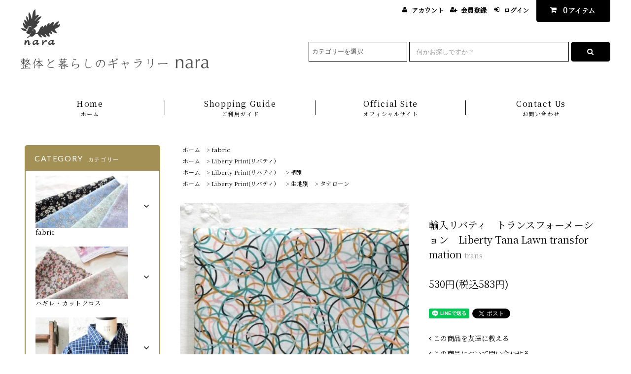

--- FILE ---
content_type: text/html; charset=EUC-JP
request_url: http://nara0317.shop-pro.jp/?pid=176446518
body_size: 19751
content:
<!DOCTYPE html PUBLIC "-//W3C//DTD XHTML 1.0 Transitional//EN" "http://www.w3.org/TR/xhtml1/DTD/xhtml1-transitional.dtd">
<html xmlns:og="http://ogp.me/ns#" xmlns:fb="http://www.facebook.com/2008/fbml" xmlns:mixi="http://mixi-platform.com/ns#" xmlns="http://www.w3.org/1999/xhtml" xml:lang="ja" lang="ja" dir="ltr">
<head>
<meta http-equiv="content-type" content="text/html; charset=euc-jp" />
<meta http-equiv="X-UA-Compatible" content="IE=edge,chrome=1" />
<title>輸入リバティ　トランスフォーメーション　Liberty Tana Lawn transformation</title>
<meta name="Keywords" content="リバティプリント　輸入リバティ" />
<meta name="Description" content="大人服はもちろん、子ども服や雑貨にもオススメのファブリックです。 色々なブランドで起用されている人気のリバティです。" />
<meta name="Author" content="nara" />
<meta name="Copyright" content="GMOペパボ" />
<meta http-equiv="content-style-type" content="text/css" />
<meta http-equiv="content-script-type" content="text/javascript" />
<link rel="stylesheet" href="http://nara0317.shop-pro.jp/css/framework/colormekit.css" type="text/css" />
<link rel="stylesheet" href="http://nara0317.shop-pro.jp/css/framework/colormekit-responsive.css" type="text/css" />
<link rel="stylesheet" href="https://img07.shop-pro.jp/PA01260/629/css/4/index.css?cmsp_timestamp=20210129092045" type="text/css" />
<link rel="stylesheet" href="https://img07.shop-pro.jp/PA01260/629/css/4/product.css?cmsp_timestamp=20210129092045" type="text/css" />

<link rel="alternate" type="application/rss+xml" title="rss" href="http://nara0317.shop-pro.jp/?mode=rss" />
<link rel="alternate" media="handheld" type="text/html" href="http://nara0317.shop-pro.jp/?prid=176446518" />
<link rel="shortcut icon" href="https://img07.shop-pro.jp/PA01260/629/favicon.ico?cmsp_timestamp=20260111213713" />
<script type="text/javascript" src="//ajax.googleapis.com/ajax/libs/jquery/1.11.0/jquery.min.js" ></script>
<meta property="og:title" content="輸入リバティ　トランスフォーメーション　Liberty Tana Lawn transformation" />
<meta property="og:description" content="大人服はもちろん、子ども服や雑貨にもオススメのファブリックです。 色々なブランドで起用されている人気のリバティです。" />
<meta property="og:url" content="http://nara0317.shop-pro.jp?pid=176446518" />
<meta property="og:site_name" content="整体と暮らしのギャラリーnaraのオンラインショップ" />
<meta property="og:image" content="https://img07.shop-pro.jp/PA01260/629/product/176446518.jpg?cmsp_timestamp=20230805210335"/>
<meta property="og:type" content="product" />
<meta property="product:price:amount" content="583" />
<meta property="product:price:currency" content="JPY" />
<meta property="product:product_link" content="http://nara0317.shop-pro.jp?pid=176446518" />
<script>
  var Colorme = {"page":"product","shop":{"account_id":"PA01260629","title":"\u6574\u4f53\u3068\u66ae\u3089\u3057\u306e\u30ae\u30e3\u30e9\u30ea\u30fcnara\u306e\u30aa\u30f3\u30e9\u30a4\u30f3\u30b7\u30e7\u30c3\u30d7"},"basket":{"total_price":0,"items":[]},"customer":{"id":null},"inventory_control":"product","product":{"shop_uid":"PA01260629","id":176446518,"name":"\u8f38\u5165\u30ea\u30d0\u30c6\u30a3\u3000\u30c8\u30e9\u30f3\u30b9\u30d5\u30a9\u30fc\u30e1\u30fc\u30b7\u30e7\u30f3\u3000Liberty Tana Lawn transformation","model_number":"trans","stock_num":7,"sales_price":530,"sales_price_including_tax":583,"variants":[],"category":{"id_big":2413713,"id_small":0},"groups":[{"id":2037476},{"id":2137004},{"id":2914854}],"members_price":530,"members_price_including_tax":583}};

  (function() {
    function insertScriptTags() {
      var scriptTagDetails = [{"src":"https:\/\/disable-right-click.colorme.app\/js\/disable-right-click.js","integrity":null}];
      var entry = document.getElementsByTagName('script')[0];

      scriptTagDetails.forEach(function(tagDetail) {
        var script = document.createElement('script');

        script.type = 'text/javascript';
        script.src = tagDetail.src;
        script.async = true;

        if( tagDetail.integrity ) {
          script.integrity = tagDetail.integrity;
          script.setAttribute('crossorigin', 'anonymous');
        }

        entry.parentNode.insertBefore(script, entry);
      })
    }

    window.addEventListener('load', insertScriptTags, false);
  })();
</script>
<script async src="https://zen.one/analytics.js"></script>
</head>
<body>
<meta name="colorme-acc-payload" content="?st=1&pt=10029&ut=176446518&at=PA01260629&v=20260127114443&re=&cn=a9d5e66aedbc4aca2fc3b7bf6d1b7b56" width="1" height="1" alt="" /><script>!function(){"use strict";Array.prototype.slice.call(document.getElementsByTagName("script")).filter((function(t){return t.src&&t.src.match(new RegExp("dist/acc-track.js$"))})).forEach((function(t){return document.body.removeChild(t)})),function t(c){var r=arguments.length>1&&void 0!==arguments[1]?arguments[1]:0;if(!(r>=c.length)){var e=document.createElement("script");e.onerror=function(){return t(c,r+1)},e.src="https://"+c[r]+"/dist/acc-track.js?rev=3",document.body.appendChild(e)}}(["acclog001.shop-pro.jp","acclog002.shop-pro.jp"])}();</script><link rel="stylesheet" href="https://img.shop-pro.jp/tmpl_js/82/font-awesome/css/font-awesome.min.css">
<script src="https://img.shop-pro.jp/tmpl_js/82/utility.index.js"></script>
<script src="https://img.shop-pro.jp/tmpl_js/82/smoothscroll.js"></script>
<script src="https://img.shop-pro.jp/tmpl_js/82/jquery.ah-placeholder.js"></script>

<div id="wrapper" class="wrapper">
  <div class="visible-desktop">
    <div id="snavi" class="snavi snavi__section section__block hide">



                                    


                                                            


                                                                                                                                                                                                                                                                                                                                                                                                                                                                                                                                                            <div class="snavi__inner">
        <ul class="snavi-list container row">
                                    <li class="snavi-list__unit col col-lg-6">
                <a href="javascript:void(0)" class="snavi-list__link">
                  CATEGORY
                  <span class="section__suffix snavi__suffix">カテゴリー</span>
                  <span class="snavi-list__triangle hide"></span>
                </a>
                <div class="mnavi">
                  <ul class="mnavi-list container">
                                <li class="mnavi-list__unit">
                      <a href="http://nara0317.shop-pro.jp/?mode=cate&cbid=2413713&csid=0" class="mnavi-list__link">
                        fabric
                      </a>
                    </li>
                                                      <li class="mnavi-list__unit">
                      <a href="http://nara0317.shop-pro.jp/?mode=cate&cbid=2564680&csid=0" class="mnavi-list__link">
                        ハギレ・カットクロス
                      </a>
                    </li>
                                                      <li class="mnavi-list__unit">
                      <a href="http://nara0317.shop-pro.jp/?mode=cate&cbid=2619342&csid=0" class="mnavi-list__link">
                        ウェア
                      </a>
                    </li>
                                                      <li class="mnavi-list__unit">
                      <a href="http://nara0317.shop-pro.jp/?mode=cate&cbid=2496878&csid=0" class="mnavi-list__link">
                        キッズ
                      </a>
                    </li>
                                                      <li class="mnavi-list__unit">
                      <a href="http://nara0317.shop-pro.jp/?mode=cate&cbid=1641218&csid=0" class="mnavi-list__link">
                        手仕事の器
                      </a>
                    </li>
                                                      <li class="mnavi-list__unit">
                      <a href="http://nara0317.shop-pro.jp/?mode=cate&cbid=2583626&csid=0" class="mnavi-list__link">
                        日々の暮らし
                      </a>
                    </li>
                                                      <li class="mnavi-list__unit">
                      <a href="http://nara0317.shop-pro.jp/?mode=cate&cbid=2670748&csid=0" class="mnavi-list__link">
                        書籍
                      </a>
                    </li>
                                                      <li class="mnavi-list__unit">
                      <a href="http://nara0317.shop-pro.jp/?mode=cate&cbid=2583938&csid=0" class="mnavi-list__link">
                        タロットカード・オラクルカード
                      </a>
                    </li>
                                                      <li class="mnavi-list__unit">
                      <a href="http://nara0317.shop-pro.jp/?mode=cate&cbid=1638350&csid=0" class="mnavi-list__link">
                        バッグ・革小物
                      </a>
                    </li>
                                                      <li class="mnavi-list__unit">
                      <a href="http://nara0317.shop-pro.jp/?mode=cate&cbid=2681485&csid=0" class="mnavi-list__link">
                        靴
                      </a>
                    </li>
                                                      <li class="mnavi-list__unit">
                      <a href="http://nara0317.shop-pro.jp/?mode=cate&cbid=1638698&csid=0" class="mnavi-list__link">
                        アクセサリー
                      </a>
                    </li>
                              </ul>
                                      <div class="mnavi-bottom container">
                                              <p class="text-pr">
                          <a href="テキスト誘導リンク先">テキスト誘導</a>
                        </p>
                                                                    <ul class="sns-list mnavi-bottom-list">
                                                      <li class="sns-list__unit mnavi-bottom-list__unit">
                              <a href="ソーシャルアイコンリンク先-twitter" class="sns-list__link">
                                <i class="fa fa-lg fa-twitter"></i>
                              </a>
                            </li>
                                                                                <li class="sns-list__unit mnavi-bottom-list__unit">
                              <a href="ソーシャルアイコンリンク先-facebook" class="sns-list__link">
                                <i class="fa fa-lg fa-facebook"></i>
                              </a>
                            </li>
                                                                                <li class="sns-list__unit mnavi-bottom-list__unit">
                              <a href="ソーシャルアイコンリンク先-instagram" class="sns-list__link">
                                <i class="fa fa-lg fa-instagram"></i>
                              </a>
                            </li>
                                                                                <li class="sns-list__unit mnavi-bottom-list__unit">
                              <a href="ソーシャルアイコンリンク先-googleplus" class="sns-list__link">
                                <i class="fa fa-lg fa-google-plus"></i>
                              </a>
                            </li>
                                                                                <li class="sns-list__unit mnavi-bottom-list__unit">
                              <a href="ソーシャルアイコンリンク先-pinterest" class="sns-list__link">
                                <i class="fa fa-lg fa-pinterest-p"></i>
                              </a>
                            </li>
                                                  </ul>
                                          </div>
                                  </div>
              </li>
                                                          <li class="snavi-list__unit col col-lg-6">
                <a href="javascript:void(0)" class="snavi-list__link">
                  GROUP
                  <span class="section__suffix snavi__suffix">グループ</span>
                  <span class="snavi-list__triangle hide"></span>
                </a>
                <div class="mnavi">
                  <ul class="mnavi-list container">
                                <li class="mnavi-list__unit">
                      <a href="http://nara0317.shop-pro.jp/?mode=grp&gid=758771" class="mnavi-list__link">
                        yamma ヤンマ産業 と HARAPPA はらっぱ
                      </a>
                    </li>
                                                      <li class="mnavi-list__unit">
                      <a href="http://nara0317.shop-pro.jp/?mode=grp&gid=2757235" class="mnavi-list__link">
                        特集・花のある暮らし
                      </a>
                    </li>
                                                      <li class="mnavi-list__unit">
                      <a href="http://nara0317.shop-pro.jp/?mode=grp&gid=2932626" class="mnavi-list__link">
                        特集・毎日が嬉しい漆の器
                      </a>
                    </li>
                                                      <li class="mnavi-list__unit">
                      <a href="http://nara0317.shop-pro.jp/?mode=grp&gid=2946656" class="mnavi-list__link">
                        特集・オリジナルファブリック
                      </a>
                    </li>
                                                      <li class="mnavi-list__unit">
                      <a href="http://nara0317.shop-pro.jp/?mode=grp&gid=2137190" class="mnavi-list__link">
                        kumono
                      </a>
                    </li>
                                                      <li class="mnavi-list__unit">
                      <a href="http://nara0317.shop-pro.jp/?mode=grp&gid=2121348" class="mnavi-list__link">
                        伊東製靴店
                      </a>
                    </li>
                                                      <li class="mnavi-list__unit">
                      <a href="http://nara0317.shop-pro.jp/?mode=grp&gid=759181" class="mnavi-list__link">
                        石と銀の装身具 宮本紀子
                      </a>
                    </li>
                                                      <li class="mnavi-list__unit">
                      <a href="http://nara0317.shop-pro.jp/?mode=grp&gid=2496616" class="mnavi-list__link">
                        mano
                      </a>
                    </li>
                                                      <li class="mnavi-list__unit">
                      <a href="http://nara0317.shop-pro.jp/?mode=grp&gid=2728496" class="mnavi-list__link">
                        skip-step
                      </a>
                    </li>
                                                      <li class="mnavi-list__unit">
                      <a href="http://nara0317.shop-pro.jp/?mode=grp&gid=2728484" class="mnavi-list__link">
                        あひろ屋
                      </a>
                    </li>
                                                      <li class="mnavi-list__unit">
                      <a href="http://nara0317.shop-pro.jp/?mode=grp&gid=1854955" class="mnavi-list__link">
                        水月珈琲焙煎所
                      </a>
                    </li>
                                                      <li class="mnavi-list__unit">
                      <a href="http://nara0317.shop-pro.jp/?mode=grp&gid=2728486" class="mnavi-list__link">
                        つたえさとみ
                      </a>
                    </li>
                                                      <li class="mnavi-list__unit">
                      <a href="http://nara0317.shop-pro.jp/?mode=grp&gid=2728488" class="mnavi-list__link">
                        Ladybug　石鹸
                      </a>
                    </li>
                                                      <li class="mnavi-list__unit">
                      <a href="http://nara0317.shop-pro.jp/?mode=grp&gid=2028119" class="mnavi-list__link">
                        阿南維也　
                      </a>
                    </li>
                                                      <li class="mnavi-list__unit">
                      <a href="http://nara0317.shop-pro.jp/?mode=grp&gid=2728622" class="mnavi-list__link">
                        安部太一
                      </a>
                    </li>
                                                      <li class="mnavi-list__unit">
                      <a href="http://nara0317.shop-pro.jp/?mode=grp&gid=1795103" class="mnavi-list__link">
                        石岡信之
                      </a>
                    </li>
                                                      <li class="mnavi-list__unit">
                      <a href="http://nara0317.shop-pro.jp/?mode=grp&gid=2728620" class="mnavi-list__link">
                        岩田智子
                      </a>
                    </li>
                                                      <li class="mnavi-list__unit">
                      <a href="http://nara0317.shop-pro.jp/?mode=grp&gid=761860" class="mnavi-list__link">
                        木工房PUU 小沢賢一
                      </a>
                    </li>
                                                      <li class="mnavi-list__unit">
                      <a href="http://nara0317.shop-pro.jp/?mode=grp&gid=2040190" class="mnavi-list__link">
                        加地学
                      </a>
                    </li>
                                                      <li class="mnavi-list__unit">
                      <a href="http://nara0317.shop-pro.jp/?mode=grp&gid=2728483" class="mnavi-list__link">
                        川口武亮
                      </a>
                    </li>
                                                      <li class="mnavi-list__unit">
                      <a href="http://nara0317.shop-pro.jp/?mode=grp&gid=1976821" class="mnavi-list__link">
                        蝶野秀紀
                      </a>
                    </li>
                                                      <li class="mnavi-list__unit">
                      <a href="http://nara0317.shop-pro.jp/?mode=grp&gid=2474443" class="mnavi-list__link">
                        中園晋作
                      </a>
                    </li>
                                                      <li class="mnavi-list__unit">
                      <a href="http://nara0317.shop-pro.jp/?mode=grp&gid=2728628" class="mnavi-list__link">
                        野口悦士
                      </a>
                    </li>
                                                      <li class="mnavi-list__unit">
                      <a href="http://nara0317.shop-pro.jp/?mode=grp&gid=2756348" class="mnavi-list__link">
                        畠田光枝
                      </a>
                    </li>
                                                      <li class="mnavi-list__unit">
                      <a href="http://nara0317.shop-pro.jp/?mode=grp&gid=2728632" class="mnavi-list__link">
                        松本寛司
                      </a>
                    </li>
                                                      <li class="mnavi-list__unit">
                      <a href="http://nara0317.shop-pro.jp/?mode=grp&gid=2728493" class="mnavi-list__link">
                        宮下智吉
                      </a>
                    </li>
                                                      <li class="mnavi-list__unit">
                      <a href="http://nara0317.shop-pro.jp/?mode=grp&gid=2615024" class="mnavi-list__link">
                        森岡成好
                      </a>
                    </li>
                                                      <li class="mnavi-list__unit">
                      <a href="http://nara0317.shop-pro.jp/?mode=grp&gid=2615018" class="mnavi-list__link">
                        森岡由利子
                      </a>
                    </li>
                                                      <li class="mnavi-list__unit">
                      <a href="http://nara0317.shop-pro.jp/?mode=grp&gid=2715678" class="mnavi-list__link">
                        吉田健宗
                      </a>
                    </li>
                                                      <li class="mnavi-list__unit">
                      <a href="http://nara0317.shop-pro.jp/?mode=grp&gid=2336033" class="mnavi-list__link">
                        nikhaknar
                      </a>
                    </li>
                                                      <li class="mnavi-list__unit">
                      <a href="http://nara0317.shop-pro.jp/?mode=grp&gid=2037476" class="mnavi-list__link">
                        Liberty Print(リバティ）
                      </a>
                    </li>
                                                      <li class="mnavi-list__unit">
                      <a href="http://nara0317.shop-pro.jp/?mode=grp&gid=2717395" class="mnavi-list__link">
                        占い
                      </a>
                    </li>
                              </ul>
                                      <div class="mnavi-bottom container">
                                              <p class="text-pr">
                          <a href="テキスト誘導リンク先">テキスト誘導</a>
                        </p>
                                                                    <ul class="sns-list mnavi-bottom-list">
                                                      <li class="sns-list__unit mnavi-bottom-list__unit">
                              <a href="ソーシャルアイコンリンク先-twitter" class="sns-list__link">
                                <i class="fa fa-lg fa-twitter"></i>
                              </a>
                            </li>
                                                                                <li class="sns-list__unit mnavi-bottom-list__unit">
                              <a href="ソーシャルアイコンリンク先-facebook" class="sns-list__link">
                                <i class="fa fa-lg fa-facebook"></i>
                              </a>
                            </li>
                                                                                <li class="sns-list__unit mnavi-bottom-list__unit">
                              <a href="ソーシャルアイコンリンク先-instagram" class="sns-list__link">
                                <i class="fa fa-lg fa-instagram"></i>
                              </a>
                            </li>
                                                                                <li class="sns-list__unit mnavi-bottom-list__unit">
                              <a href="ソーシャルアイコンリンク先-googleplus" class="sns-list__link">
                                <i class="fa fa-lg fa-google-plus"></i>
                              </a>
                            </li>
                                                                                <li class="sns-list__unit mnavi-bottom-list__unit">
                              <a href="ソーシャルアイコンリンク先-pinterest" class="sns-list__link">
                                <i class="fa fa-lg fa-pinterest-p"></i>
                              </a>
                            </li>
                                                  </ul>
                                          </div>
                                  </div>
              </li>
                                        </ul>
      </div>
    </div>
  </div>
  <div id="header" class="header header__section section__block">
    <div class="header__inner container row">
              <h1 class="header__left header-logo header-logo__image col col-md-12 col-lg-4">
          <a href="./"><img src="https://img07.shop-pro.jp/PA01260/629/PA01260629.png?cmsp_timestamp=20260111213713" alt="整体と暮らしのギャラリーnaraのオンラインショップ" /></a>
        </h1>
            <div class="header__right col col-lg-8">
        <ul class="header-tools fa-ul">
                    <li class="header-tools__unit">
            <a href="http://nara0317.shop-pro.jp/?mode=myaccount"><i class="fa fa-user fa-li"></i>アカウント</a>
          </li>
                                                    <li class="header-tools__unit">
                  <a href="https://nara0317.shop-pro.jp/customer/signup/new"><i class="fa fa-user-plus fa-li"></i>会員登録</a>
                </li>
                            <li class="header-tools__unit">
                <a href="http://nara0317.shop-pro.jp/?mode=login&shop_back_url=http%3A%2F%2Fnara0317.shop-pro.jp%2F"><i class="fa fa-sign-in fa-li"></i>ログイン</a>
              </li>
                                <li class="header-tools__unit header-tools__unit-cart">
            <a href="https://nara0317.shop-pro.jp/cart/proxy/basket?shop_id=PA01260629&shop_domain=nara0317.shop-pro.jp" class="btn btn-primary header-tools__btn">
              <i class="fa fa-shopping-cart fa-li"></i>
              <span class="header-tools__count">0</span>アイテム
            </a>
          </li>
        </ul>
        <form action="http://nara0317.shop-pro.jp/" method="GET" class="header-search">
          <div class="row">
            <input type="hidden" name="mode" value="srh" />
            <select name="cid" class="header-search__select">
              <option value="">カテゴリーを選択</option>
                              <option value="2413713,0">fabric</option>
                              <option value="2564680,0">ハギレ・カットクロス</option>
                              <option value="2619342,0">ウェア</option>
                              <option value="2496878,0">キッズ</option>
                              <option value="1641218,0">手仕事の器</option>
                              <option value="2583626,0">日々の暮らし</option>
                              <option value="2670748,0">書籍</option>
                              <option value="2583938,0">タロットカード・オラクルカード</option>
                              <option value="1638350,0">バッグ・革小物</option>
                              <option value="2681485,0">靴</option>
                              <option value="1638698,0">アクセサリー</option>
                          </select>
            <input type="text" name="keyword" placeholder="何かお探しですか？" class="header-search__box" />
            <button class="btn btn-primary header-search__btn"><i class="fa fa-search fa-lg fa-fw"></i></button>
          </div>
        </form>
      </div>
      <ul class="header-tools-phone hidden-desktop">
        <li class="header-tools-phone__unit">
          <a href="javascript:TabBlockToggle('header-tools');">
            <i class="fa fa-2x fa-bars"></i>
          </a>
        </li>
        <li class="header-tools-phone__unit">
          <a href="javascript:TabBlockToggle('header-tools__search-form');">
            <i class="fa fa-2x fa-search"></i>
          </a>
        </li>
        <li class="header-tools-phone__unit">
          <a href="javascript:TabBlockToggle('header-tools__user-nav');">
            <i class="fa fa-2x fa-user"></i>
          </a>
        </li>
        <li class="header-tools-phone__unit">
          <a href="https://nara0317.shop-pro.jp/cart/proxy/basket?shop_id=PA01260629&shop_domain=nara0317.shop-pro.jp">
            <i class="fa fa-2x fa-shopping-cart"></i>
          </a>
        </li>
      </ul>
      <div class="tab-block hidden-desktop">
        <div class="tab-block--hidden" data-visible-target="header-tools" data-block="tab-content">
          <ul class="tab-block-list">
            <li class="tab-block-list__unit">
              <span class="tab-block-list__link">CATEGORY</span>
              <ul class="tb-pulldown-list">
                                  <li class="tb-pulldown-list__unit">
                    <a href="http://nara0317.shop-pro.jp/?mode=cate&cbid=2413713&csid=0" class="tb-pulldown-list__link">
                      fabric
                    </a>
                  </li>
                                  <li class="tb-pulldown-list__unit">
                    <a href="http://nara0317.shop-pro.jp/?mode=cate&cbid=2564680&csid=0" class="tb-pulldown-list__link">
                      ハギレ・カットクロス
                    </a>
                  </li>
                                  <li class="tb-pulldown-list__unit">
                    <a href="http://nara0317.shop-pro.jp/?mode=cate&cbid=2619342&csid=0" class="tb-pulldown-list__link">
                      ウェア
                    </a>
                  </li>
                                  <li class="tb-pulldown-list__unit">
                    <a href="http://nara0317.shop-pro.jp/?mode=cate&cbid=2496878&csid=0" class="tb-pulldown-list__link">
                      キッズ
                    </a>
                  </li>
                                  <li class="tb-pulldown-list__unit">
                    <a href="http://nara0317.shop-pro.jp/?mode=cate&cbid=1641218&csid=0" class="tb-pulldown-list__link">
                      手仕事の器
                    </a>
                  </li>
                                  <li class="tb-pulldown-list__unit">
                    <a href="http://nara0317.shop-pro.jp/?mode=cate&cbid=2583626&csid=0" class="tb-pulldown-list__link">
                      日々の暮らし
                    </a>
                  </li>
                                  <li class="tb-pulldown-list__unit">
                    <a href="http://nara0317.shop-pro.jp/?mode=cate&cbid=2670748&csid=0" class="tb-pulldown-list__link">
                      書籍
                    </a>
                  </li>
                                  <li class="tb-pulldown-list__unit">
                    <a href="http://nara0317.shop-pro.jp/?mode=cate&cbid=2583938&csid=0" class="tb-pulldown-list__link">
                      タロットカード・オラクルカード
                    </a>
                  </li>
                                  <li class="tb-pulldown-list__unit">
                    <a href="http://nara0317.shop-pro.jp/?mode=cate&cbid=1638350&csid=0" class="tb-pulldown-list__link">
                      バッグ・革小物
                    </a>
                  </li>
                                  <li class="tb-pulldown-list__unit">
                    <a href="http://nara0317.shop-pro.jp/?mode=cate&cbid=2681485&csid=0" class="tb-pulldown-list__link">
                      靴
                    </a>
                  </li>
                                  <li class="tb-pulldown-list__unit">
                    <a href="http://nara0317.shop-pro.jp/?mode=cate&cbid=1638698&csid=0" class="tb-pulldown-list__link">
                      アクセサリー
                    </a>
                  </li>
                              </ul>
            </li>
                          <li class="tab-block-list__unit">
                <span class="tab-block-list__link">GROUP</span>
                <ul class="tb-pulldown-list">
                                      <li class="tb-pulldown-list__unit">
                      <a href="http://nara0317.shop-pro.jp/?mode=grp&gid=758771" class="tb-pulldown-list__link">
                        yamma ヤンマ産業 と HARAPPA はらっぱ
                      </a>
                    </li>
                                      <li class="tb-pulldown-list__unit">
                      <a href="http://nara0317.shop-pro.jp/?mode=grp&gid=2757235" class="tb-pulldown-list__link">
                        特集・花のある暮らし
                      </a>
                    </li>
                                      <li class="tb-pulldown-list__unit">
                      <a href="http://nara0317.shop-pro.jp/?mode=grp&gid=2932626" class="tb-pulldown-list__link">
                        特集・毎日が嬉しい漆の器
                      </a>
                    </li>
                                      <li class="tb-pulldown-list__unit">
                      <a href="http://nara0317.shop-pro.jp/?mode=grp&gid=2946656" class="tb-pulldown-list__link">
                        特集・オリジナルファブリック
                      </a>
                    </li>
                                      <li class="tb-pulldown-list__unit">
                      <a href="http://nara0317.shop-pro.jp/?mode=grp&gid=2137190" class="tb-pulldown-list__link">
                        kumono
                      </a>
                    </li>
                                      <li class="tb-pulldown-list__unit">
                      <a href="http://nara0317.shop-pro.jp/?mode=grp&gid=2121348" class="tb-pulldown-list__link">
                        伊東製靴店
                      </a>
                    </li>
                                      <li class="tb-pulldown-list__unit">
                      <a href="http://nara0317.shop-pro.jp/?mode=grp&gid=759181" class="tb-pulldown-list__link">
                        石と銀の装身具 宮本紀子
                      </a>
                    </li>
                                      <li class="tb-pulldown-list__unit">
                      <a href="http://nara0317.shop-pro.jp/?mode=grp&gid=2496616" class="tb-pulldown-list__link">
                        mano
                      </a>
                    </li>
                                      <li class="tb-pulldown-list__unit">
                      <a href="http://nara0317.shop-pro.jp/?mode=grp&gid=2728496" class="tb-pulldown-list__link">
                        skip-step
                      </a>
                    </li>
                                      <li class="tb-pulldown-list__unit">
                      <a href="http://nara0317.shop-pro.jp/?mode=grp&gid=2728484" class="tb-pulldown-list__link">
                        あひろ屋
                      </a>
                    </li>
                                      <li class="tb-pulldown-list__unit">
                      <a href="http://nara0317.shop-pro.jp/?mode=grp&gid=1854955" class="tb-pulldown-list__link">
                        水月珈琲焙煎所
                      </a>
                    </li>
                                      <li class="tb-pulldown-list__unit">
                      <a href="http://nara0317.shop-pro.jp/?mode=grp&gid=2728486" class="tb-pulldown-list__link">
                        つたえさとみ
                      </a>
                    </li>
                                      <li class="tb-pulldown-list__unit">
                      <a href="http://nara0317.shop-pro.jp/?mode=grp&gid=2728488" class="tb-pulldown-list__link">
                        Ladybug　石鹸
                      </a>
                    </li>
                                      <li class="tb-pulldown-list__unit">
                      <a href="http://nara0317.shop-pro.jp/?mode=grp&gid=2028119" class="tb-pulldown-list__link">
                        阿南維也　
                      </a>
                    </li>
                                      <li class="tb-pulldown-list__unit">
                      <a href="http://nara0317.shop-pro.jp/?mode=grp&gid=2728622" class="tb-pulldown-list__link">
                        安部太一
                      </a>
                    </li>
                                      <li class="tb-pulldown-list__unit">
                      <a href="http://nara0317.shop-pro.jp/?mode=grp&gid=1795103" class="tb-pulldown-list__link">
                        石岡信之
                      </a>
                    </li>
                                      <li class="tb-pulldown-list__unit">
                      <a href="http://nara0317.shop-pro.jp/?mode=grp&gid=2728620" class="tb-pulldown-list__link">
                        岩田智子
                      </a>
                    </li>
                                      <li class="tb-pulldown-list__unit">
                      <a href="http://nara0317.shop-pro.jp/?mode=grp&gid=761860" class="tb-pulldown-list__link">
                        木工房PUU 小沢賢一
                      </a>
                    </li>
                                      <li class="tb-pulldown-list__unit">
                      <a href="http://nara0317.shop-pro.jp/?mode=grp&gid=2040190" class="tb-pulldown-list__link">
                        加地学
                      </a>
                    </li>
                                      <li class="tb-pulldown-list__unit">
                      <a href="http://nara0317.shop-pro.jp/?mode=grp&gid=2728483" class="tb-pulldown-list__link">
                        川口武亮
                      </a>
                    </li>
                                      <li class="tb-pulldown-list__unit">
                      <a href="http://nara0317.shop-pro.jp/?mode=grp&gid=1976821" class="tb-pulldown-list__link">
                        蝶野秀紀
                      </a>
                    </li>
                                      <li class="tb-pulldown-list__unit">
                      <a href="http://nara0317.shop-pro.jp/?mode=grp&gid=2474443" class="tb-pulldown-list__link">
                        中園晋作
                      </a>
                    </li>
                                      <li class="tb-pulldown-list__unit">
                      <a href="http://nara0317.shop-pro.jp/?mode=grp&gid=2728628" class="tb-pulldown-list__link">
                        野口悦士
                      </a>
                    </li>
                                      <li class="tb-pulldown-list__unit">
                      <a href="http://nara0317.shop-pro.jp/?mode=grp&gid=2756348" class="tb-pulldown-list__link">
                        畠田光枝
                      </a>
                    </li>
                                      <li class="tb-pulldown-list__unit">
                      <a href="http://nara0317.shop-pro.jp/?mode=grp&gid=2728632" class="tb-pulldown-list__link">
                        松本寛司
                      </a>
                    </li>
                                      <li class="tb-pulldown-list__unit">
                      <a href="http://nara0317.shop-pro.jp/?mode=grp&gid=2728493" class="tb-pulldown-list__link">
                        宮下智吉
                      </a>
                    </li>
                                      <li class="tb-pulldown-list__unit">
                      <a href="http://nara0317.shop-pro.jp/?mode=grp&gid=2615024" class="tb-pulldown-list__link">
                        森岡成好
                      </a>
                    </li>
                                      <li class="tb-pulldown-list__unit">
                      <a href="http://nara0317.shop-pro.jp/?mode=grp&gid=2615018" class="tb-pulldown-list__link">
                        森岡由利子
                      </a>
                    </li>
                                      <li class="tb-pulldown-list__unit">
                      <a href="http://nara0317.shop-pro.jp/?mode=grp&gid=2715678" class="tb-pulldown-list__link">
                        吉田健宗
                      </a>
                    </li>
                                      <li class="tb-pulldown-list__unit">
                      <a href="http://nara0317.shop-pro.jp/?mode=grp&gid=2336033" class="tb-pulldown-list__link">
                        nikhaknar
                      </a>
                    </li>
                                      <li class="tb-pulldown-list__unit">
                      <a href="http://nara0317.shop-pro.jp/?mode=grp&gid=2037476" class="tb-pulldown-list__link">
                        Liberty Print(リバティ）
                      </a>
                    </li>
                                      <li class="tb-pulldown-list__unit">
                      <a href="http://nara0317.shop-pro.jp/?mode=grp&gid=2717395" class="tb-pulldown-list__link">
                        占い
                      </a>
                    </li>
                                  </ul>
              </li>
                        <li class="tab-block-list__unit">
              <a href="http://nara0317.shop-pro.jp/?mode=sk" class="tab-block-list__link">SHOPPING GUIDE</a>
            </li>
                          <li class="tab-block-list__unit">
                <a href="https://nara0317.com/" class="tab-block-list__link">BLOG</a>
              </li>
                        <li class="tab-block-list__unit">
              <a href="https://nara0317.shop-pro.jp/customer/inquiries/new" class="tab-block-list__link">CONTACT US</a>
            </li>
          </ul>
        </div>
        <div class="tab-block--hidden" data-visible-target="header-tools__search-form" data-block="tab-content">
          <ul class="tab-block-list">
            <li class="tab-block-list__unit">
              <form action="http://nara0317.shop-pro.jp/" method="GET" class="header-search">
                <div class="row">
                  <input type="hidden" name="mode" value="srh" />
                  <select name="cid" class="header-search__select">
                    <option value="">カテゴリーを選択</option>
                                          <option value="2413713,0">fabric</option>
                                          <option value="2564680,0">ハギレ・カットクロス</option>
                                          <option value="2619342,0">ウェア</option>
                                          <option value="2496878,0">キッズ</option>
                                          <option value="1641218,0">手仕事の器</option>
                                          <option value="2583626,0">日々の暮らし</option>
                                          <option value="2670748,0">書籍</option>
                                          <option value="2583938,0">タロットカード・オラクルカード</option>
                                          <option value="1638350,0">バッグ・革小物</option>
                                          <option value="2681485,0">靴</option>
                                          <option value="1638698,0">アクセサリー</option>
                                      </select>
                  <input type="text" name="keyword" placeholder="何かお探しですか？" class="header-search__box" />
                  <button class="btn btn-primary header-search__btn"><i class="fa fa-search fa-lg fa-fw"></i></button>
                </div>
              </form>
            </li>
          </ul>
        </div>
        <div class="tab-block--hidden" data-visible-target="header-tools__user-nav" data-block="tab-content">
          <ul class="tab-block-list">
            <li class="tab-block-list__unit">
              <ul class="tb-pulldown-list">
                                <li class="tb-pulldown-list__unit">
                  <a href="http://nara0317.shop-pro.jp/?mode=myaccount" class="tb-pulldown-list__link">アカウント</a>
                </li>
                                                                            <li class="tb-pulldown-list__unit">
                        <a href="https://nara0317.shop-pro.jp/customer/signup/new" class="tb-pulldown-list__link">会員登録</a>
                      </li>
                                        <li class="tb-pulldown-list__unit">
                      <a href="http://nara0317.shop-pro.jp/?mode=login&shop_back_url=http%3A%2F%2Fnara0317.shop-pro.jp%2F" class="tb-pulldown-list__link">ログイン</a>
                    </li>
                                                </ul>
            </li>
          </ul>
        </div>
      </div>
      <ul id="gnavi" class="gnavi gnavi__section section__block col col-lg-12 row">
        <li class="gnavi__unit col col-lg-3 w--23per">
          <a href="./" class="gnavi__link">Home<span class="section__suffix gnavi__suffix">ホーム</span></a>
        </li>
        <li class="gnavi__unit col col-lg-3 w--23per">
          <a href="http://nara0317.shop-pro.jp/?mode=sk" class="gnavi__link">Shopping Guide<span class="section__suffix gnavi__suffix">ご利用ガイド</span></a>
        </li>
                  <li class="gnavi__unit col col-lg-3 w--23per">
            <a href="https://nara0317.com/" class="gnavi__link">Official Site<span class="section__suffix gnavi__suffix">オフィシャルサイト</span></a>
          </li>
                <li class="gnavi__unit col col-lg-3 w--23per">
          <a href="https://nara0317.shop-pro.jp/customer/inquiries/new" class="gnavi__link">Contact Us<span class="section__suffix gnavi__suffix">お問い合わせ</span></a>
        </li>
      </ul>
    </div>
  </div>
    <div id="main" class="main main__section main__section--product section__block">
    <div class="main__inner container row">
      <div id="contents" class="contents contents__section section__block col col-md-12 col-lg-9 row">
                  <script src="https://img.shop-pro.jp/tmpl_js/82/utility.product.js"></script>

<div id="product" class="product__section section__block col col-lg-12">
      <div class="breadcrumb">
      <ul class="breadcrumb-list inline">
        <li class="breadcrumb-list__unit"><a href="./">ホーム</a></li>
                  <li class="breadcrumb-list__unit">&gt;&nbsp;<a href="?mode=cate&cbid=2413713&csid=0">fabric</a></li>
                      </ul>
              <ul class="breadcrumb-list inline">
          <li class="breadcrumb-list__unit"><a href="./">ホーム</a></li>
                                              <li class="breadcrumb-list__unit">&gt;&nbsp;<a href="http://nara0317.shop-pro.jp/?mode=grp&gid=2037476">Liberty Print(リバティ）</a></li>
                  </ul>
              <ul class="breadcrumb-list inline">
          <li class="breadcrumb-list__unit"><a href="./">ホーム</a></li>
                                              <li class="breadcrumb-list__unit">&gt;&nbsp;<a href="http://nara0317.shop-pro.jp/?mode=grp&gid=2037476">Liberty Print(リバティ）</a></li>
                                              <li class="breadcrumb-list__unit">&gt;&nbsp;<a href="http://nara0317.shop-pro.jp/?mode=grp&gid=2137004">柄別</a></li>
                  </ul>
              <ul class="breadcrumb-list inline">
          <li class="breadcrumb-list__unit"><a href="./">ホーム</a></li>
                                              <li class="breadcrumb-list__unit">&gt;&nbsp;<a href="http://nara0317.shop-pro.jp/?mode=grp&gid=2037476">Liberty Print(リバティ）</a></li>
                                              <li class="breadcrumb-list__unit">&gt;&nbsp;<a href="http://nara0317.shop-pro.jp/?mode=grp&gid=2914853">生地別</a></li>
                                              <li class="breadcrumb-list__unit">&gt;&nbsp;<a href="http://nara0317.shop-pro.jp/?mode=grp&gid=2914854">タナローン</a></li>
                  </ul>
          </div>
    <form name="product_form" method="post" action="https://nara0317.shop-pro.jp/cart/proxy/basket/items/add">
      <div class="row">
        <div class="product__image col col-sm-12 col-lg-7">
          <div class="product__image-main">
                          <img src="https://img07.shop-pro.jp/PA01260/629/product/176446518.jpg?cmsp_timestamp=20230805210335" class="image-main" alt="" />
                      </div>
                      <div class="product__image-thumb">
              <ul class="image-thumb-list row">
                                  <li class="image-thumb-list__unit col col-lg-2">
                    <img src="https://img07.shop-pro.jp/PA01260/629/product/176446518.jpg?cmsp_timestamp=20230805210335" class="image-thumb" />
                  </li>
                                                                      <li class="image-thumb-list__unit col col-lg-2">
                      <img src="https://img07.shop-pro.jp/PA01260/629/product/176446518_o1.jpg?cmsp_timestamp=20230805210232" class="image-thumb" />
                    </li>
                                                                        <li class="image-thumb-list__unit col col-lg-2">
                      <img src="https://img07.shop-pro.jp/PA01260/629/product/176446518_o2.jpg?cmsp_timestamp=20230805210232" class="image-thumb" />
                    </li>
                                                                        <li class="image-thumb-list__unit col col-lg-2">
                      <img src="https://img07.shop-pro.jp/PA01260/629/product/176446518_o3.jpg?cmsp_timestamp=20230805210232" class="image-thumb" />
                    </li>
                                                                        <li class="image-thumb-list__unit col col-lg-2">
                      <img src="https://img07.shop-pro.jp/PA01260/629/product/176446518_o4.jpg?cmsp_timestamp=20230805210232" class="image-thumb" />
                    </li>
                                                                        <li class="image-thumb-list__unit col col-lg-2">
                      <img src="https://img07.shop-pro.jp/PA01260/629/product/176446518_o5.jpg?cmsp_timestamp=20230805210232" class="image-thumb" />
                    </li>
                                                                        <li class="image-thumb-list__unit col col-lg-2">
                      <img src="https://img07.shop-pro.jp/PA01260/629/product/176446518_o6.jpg?cmsp_timestamp=20230805210232" class="image-thumb" />
                    </li>
                                                                        <li class="image-thumb-list__unit col col-lg-2">
                      <img src="https://img07.shop-pro.jp/PA01260/629/product/176446518_o7.jpg?cmsp_timestamp=20230805210232" class="image-thumb" />
                    </li>
                                                                                                                                                                                                                                                                                                                                                                                                                                                                                                                                                                                                                                                                                                                                                                                                                                                                                                                                                                                                                                                                                                                                                                                                                                                                                                                                                                                                                                                                                                                                    </ul>
            </div>
                  </div>
        <div class="product__guide col col-sm-12 col-lg-5">
          <h2 class="section__title-h2 product__name">
            輸入リバティ　トランスフォーメーション　Liberty Tana Lawn transformation
                          <span class="product__model">
                trans
              </span>
                      </h2>
          <div class="product__prices">
            <p class="product__price-part">
                              <span class="product__price">530円(税込583円)</span>
                          </p>
                                              </div>
          <div class="product__info hidden-phone">
            <ul class="product-social-list unstyled mar-b--20">
              <li>
                <div class="line-it-button" data-lang="ja" data-type="share-a" data-ver="3"
                         data-color="default" data-size="small" data-count="false" style="display: none;"></div>
                       <script src="https://www.line-website.com/social-plugins/js/thirdparty/loader.min.js" async="async" defer="defer"></script>
                
                <a href="https://twitter.com/share" class="twitter-share-button" data-url="http://nara0317.shop-pro.jp/?pid=176446518" data-text="" data-lang="ja" >ツイート</a>
<script charset="utf-8">!function(d,s,id){var js,fjs=d.getElementsByTagName(s)[0],p=/^http:/.test(d.location)?'http':'https';if(!d.getElementById(id)){js=d.createElement(s);js.id=id;js.src=p+'://platform.twitter.com/widgets.js';fjs.parentNode.insertBefore(js,fjs);}}(document, 'script', 'twitter-wjs');</script>
              </li>
            </ul>
            <ul class="product-related-list unstyled mar-b--20">
              <li class="product-related-list__unit">
                <a href="mailto:?subject=%E3%80%90%E6%95%B4%E4%BD%93%E3%81%A8%E6%9A%AE%E3%82%89%E3%81%97%E3%81%AE%E3%82%AE%E3%83%A3%E3%83%A9%E3%83%AA%E3%83%BCnara%E3%81%AE%E3%82%AA%E3%83%B3%E3%83%A9%E3%82%A4%E3%83%B3%E3%82%B7%E3%83%A7%E3%83%83%E3%83%97%E3%80%91%E3%81%AE%E3%80%8C%E8%BC%B8%E5%85%A5%E3%83%AA%E3%83%90%E3%83%86%E3%82%A3%E3%80%80%E3%83%88%E3%83%A9%E3%83%B3%E3%82%B9%E3%83%95%E3%82%A9%E3%83%BC%E3%83%A1%E3%83%BC%E3%82%B7%E3%83%A7%E3%83%B3%E3%80%80Liberty%20Tana%20Lawn%20transformation%E3%80%8D%E3%81%8C%E3%81%8A%E3%81%99%E3%81%99%E3%82%81%E3%81%A7%E3%81%99%EF%BC%81&body=%0D%0A%0D%0A%E2%96%A0%E5%95%86%E5%93%81%E3%80%8C%E8%BC%B8%E5%85%A5%E3%83%AA%E3%83%90%E3%83%86%E3%82%A3%E3%80%80%E3%83%88%E3%83%A9%E3%83%B3%E3%82%B9%E3%83%95%E3%82%A9%E3%83%BC%E3%83%A1%E3%83%BC%E3%82%B7%E3%83%A7%E3%83%B3%E3%80%80Liberty%20Tana%20Lawn%20transformation%E3%80%8D%E3%81%AEURL%0D%0Ahttp%3A%2F%2Fnara0317.shop-pro.jp%2F%3Fpid%3D176446518%0D%0A%0D%0A%E2%96%A0%E3%82%B7%E3%83%A7%E3%83%83%E3%83%97%E3%81%AEURL%0Ahttp%3A%2F%2Fnara0317.shop-pro.jp%2F" class="product-related-list__link">
                  <i class="fa fa-angle-left"></i>
                  <span>この商品を友達に教える</span>
                </a>
              </li>
              <li class="product-related-list__unit">
                <a href="https://nara0317.shop-pro.jp/customer/products/176446518/inquiries/new" class="product-related-list__link">
                  <i class="fa fa-angle-left"></i>
                  <span>この商品について問い合わせる</span>
                </a>
              </li>
              <li class="product-related-list__unit">
                <a href="http://nara0317.shop-pro.jp/?mode=cate&cbid=2413713&csid=0" class="product-related-list__link">
                  <i class="fa fa-angle-left"></i>
                  <span>買い物を続ける</span>
                </a>
              </li>
            </ul>
                      </div>
        </div>
                  <div class="product__order col col-lg-12">
                                    
              <div class="order row">
                <dl class="init-list col col-sm-12 col-lg-4">
                  <dt class="init-list__name">
                    購入数
                  </dt>
                  <dd class="init-list__detail">
                                      <input type="text" name="product_num" value="5" class="init-list__detail-num" />
                    <ul class="init-list__detail-updw unstyled">
                      <li><a href="javascript:f_change_num2(document.product_form.product_num,'1',5,7);"><i class="fa fa-angle-up fa-2x"></i></a></li>
                      <li><a href="javascript:f_change_num2(document.product_form.product_num,'0',5,7);"><i class="fa fa-angle-down fa-2x"></i></a></li>
                    </ul>
                    <span class="init-list__detail-unit"></span>
                                    </dd>
                </dl>
                <ul class="order-btn-list row col col-sm-12 col-lg-8 unstyled">
                                                                                                    <li class="order-btn-list__unit col col-lg-12 disable_cartin">
                      <button type="submit" class="btn btn-primary order__btn order__btn-addcart btn-block">
                        <i class="fa fa-shopping-cart fa-lg pad-r--10"></i>
                        <span class="order-btn-text">カートに入れる</span>
                      </button>
                    </li>
                                                        <li class="stock_error hide txt--md col col-lg-12"></li>
                </ul>
              </div>
            
            <ul class="related-list unstyled">
                            <li class="related-list__unit"><a href="http://nara0317.shop-pro.jp/?mode=sk#cancel">返品について</a></li><span class="hidden-phone">&nbsp;|&nbsp;</span>
              <li class="related-list__unit"><a href="http://nara0317.shop-pro.jp/?mode=sk#info">特定商取引法に基づく表記</a></li>
            </ul>
          </div>
                <input type="hidden" name="user_hash" value="496d8ceee9fea1b7f07b982f7aeefc6c"><input type="hidden" name="members_hash" value="496d8ceee9fea1b7f07b982f7aeefc6c"><input type="hidden" name="shop_id" value="PA01260629"><input type="hidden" name="product_id" value="176446518"><input type="hidden" name="members_id" value=""><input type="hidden" name="back_url" value="http://nara0317.shop-pro.jp/?pid=176446518"><input type="hidden" name="reference_token" value="6984f5cf5c7f49f4b9b9b9d70903bfe6"><input type="hidden" name="shop_domain" value="nara0317.shop-pro.jp">
        <div class="product__info visible-phone">
          <ul class="product-social-list unstyled mar-b--20">
            <li class="product-social-list__unit">
              <div class="line-it-button" data-lang="ja" data-type="share-a" data-ver="3"
                         data-color="default" data-size="small" data-count="false" style="display: none;"></div>
                       <script src="https://www.line-website.com/social-plugins/js/thirdparty/loader.min.js" async="async" defer="defer"></script>
            </li>
            <li class="product-social-list__unit">
              
            </li>
            <li class="product-social-list__unit">
              <a href="https://twitter.com/share" class="twitter-share-button" data-url="http://nara0317.shop-pro.jp/?pid=176446518" data-text="" data-lang="ja" >ツイート</a>
<script charset="utf-8">!function(d,s,id){var js,fjs=d.getElementsByTagName(s)[0],p=/^http:/.test(d.location)?'http':'https';if(!d.getElementById(id)){js=d.createElement(s);js.id=id;js.src=p+'://platform.twitter.com/widgets.js';fjs.parentNode.insertBefore(js,fjs);}}(document, 'script', 'twitter-wjs');</script>
            </li>
          </ul>
          <ul class="product-related-list unstyled mar-b--20">
            <li class="product-related-list__unit">
              <a href="mailto:?subject=%E3%80%90%E6%95%B4%E4%BD%93%E3%81%A8%E6%9A%AE%E3%82%89%E3%81%97%E3%81%AE%E3%82%AE%E3%83%A3%E3%83%A9%E3%83%AA%E3%83%BCnara%E3%81%AE%E3%82%AA%E3%83%B3%E3%83%A9%E3%82%A4%E3%83%B3%E3%82%B7%E3%83%A7%E3%83%83%E3%83%97%E3%80%91%E3%81%AE%E3%80%8C%E8%BC%B8%E5%85%A5%E3%83%AA%E3%83%90%E3%83%86%E3%82%A3%E3%80%80%E3%83%88%E3%83%A9%E3%83%B3%E3%82%B9%E3%83%95%E3%82%A9%E3%83%BC%E3%83%A1%E3%83%BC%E3%82%B7%E3%83%A7%E3%83%B3%E3%80%80Liberty%20Tana%20Lawn%20transformation%E3%80%8D%E3%81%8C%E3%81%8A%E3%81%99%E3%81%99%E3%82%81%E3%81%A7%E3%81%99%EF%BC%81&body=%0D%0A%0D%0A%E2%96%A0%E5%95%86%E5%93%81%E3%80%8C%E8%BC%B8%E5%85%A5%E3%83%AA%E3%83%90%E3%83%86%E3%82%A3%E3%80%80%E3%83%88%E3%83%A9%E3%83%B3%E3%82%B9%E3%83%95%E3%82%A9%E3%83%BC%E3%83%A1%E3%83%BC%E3%82%B7%E3%83%A7%E3%83%B3%E3%80%80Liberty%20Tana%20Lawn%20transformation%E3%80%8D%E3%81%AEURL%0D%0Ahttp%3A%2F%2Fnara0317.shop-pro.jp%2F%3Fpid%3D176446518%0D%0A%0D%0A%E2%96%A0%E3%82%B7%E3%83%A7%E3%83%83%E3%83%97%E3%81%AEURL%0Ahttp%3A%2F%2Fnara0317.shop-pro.jp%2F" class="product-related-list__link">
                <i class="fa fa-angle-left"></i>
                <span>この商品を友達に教える</span>
              </a>
            </li>
            <li class="product-related-list__unit">
              <a href="https://nara0317.shop-pro.jp/customer/products/176446518/inquiries/new" class="product-related-list__link">
                <i class="fa fa-angle-left"></i>
                <span>この商品について問い合わせる</span>
              </a>
            </li>
            <li class="product-related-list__unit">
              <a href="http://nara0317.shop-pro.jp/?mode=cate&cbid=2413713&csid=0" class="product-related-list__link">
                <i class="fa fa-angle-left"></i>
                <span>買い物を続ける</span>
              </a>
            </li>
          </ul>
                  </div>
      </div>
    </form>
          <div class="product__explain">
        輸入リバティ　トランスフォーメーション　Liberty Tana Lawn transformation<br />
<br />
※こちらは生地幅130cm×10cm単位で販売しております。<br />
「数量5」で50cmです。<br />
「数量10」で1mとなりますので、3mご希望の場合は「数量30」でご購入ください。<br />
<br />
※カットクロス と記載のあるもの以外はつながった状態でご用意いたします。<br />
<br />
※naraのリバティファブリックは特別に記載のない限りすべてイギリスやフランス、ベルギーなどから輸入したものです。<br />
輸送時のシワが残っている場合がございます。<br />
水通ししていただきますと、シワはきれいに取れますので、ご理解くださいませ。<br />
<br />
※輸入リバティは、生地幅や生地の質感が、反物によって若干異なる場合がございます。また、海外のリバティは検品が甘く、A反でも小さな傷やプリントズレがある場合がございます。<br />
傷やプリントズレが大きくて目立つものはその旨記載の上お安く販売させていただきますが、生地端などの多少のプリントミスなどはご容赦くださいませ。<br />
<br />
【輸入リバティについて】<br />
輸入リバティは、国産のものに比べて、若干生地が厚めでしっかりした印象があります。<br />
シルクのようにたいへんしなやかな質感と、美しい鮮やかな色合いが特徴的です。<br />
とても軽くて扱いやすく、また仕立て栄えのする生地です。<br />
生地のお値段は高いのですが、その分丈夫でお洗濯後シワをのばして干せばノーアイロンでお召しいただけます。<br />
何度もお洗濯しても、あまり風合いを損なわないのも魅力です。<br />
<br />
大人服はもちろん、子ども服や雑貨にもオススメのファブリックです。
      </div>
          </div>

                <div id="contents-accent" class="contents-accent contents-accent__section section__block col col-lg-12">
                      
            <div class="section__block pickup__section mar-b--60">
                                                <h2 class="section__title-h2 contents__title-h2">PICK UP ITEM<span class="section__suffix contents__suffix">ピックアップ商品</span></h2>
                                            <ul class="product-list recommend-list row">
                                                                            <li class="product-list__unit recommend-list__unit col col-sm-6 col-lg-3">
                        <a href="?pid=189858078" class="product-list__link">
                                                      <img src="https://img07.shop-pro.jp/PA01260/629/product/189858078_th.jpg?cmsp_timestamp=20251218195454" alt="（即売）木工房PUU 小沢賢一　くるみのトレー　20cm×28cm" class="product-list__image" />
                                                  </a>
                        <a href="?pid=189858078" class="product-list__name product-list__text">
                          （即売）木工房PUU 小沢賢一　くるみのトレー　20cm×28cm
                        </a>
                                                <p class="product-list__prices">
                                                                                  <span class="product-list__price product-list__text">
                              5,200円(税込5,720円)
                            </span>
                                                                              </p>
                      </li>
                                                                                <li class="product-list__unit recommend-list__unit col col-sm-6 col-lg-3">
                        <a href="?pid=189858083" class="product-list__link">
                                                      <img src="https://img07.shop-pro.jp/PA01260/629/product/189858083_th.jpg?cmsp_timestamp=20251218195528" alt="（即売）木工房PUU 小沢賢一　くるみのトレー　20cm×28cm" class="product-list__image" />
                                                  </a>
                        <a href="?pid=189858083" class="product-list__name product-list__text">
                          （即売）木工房PUU 小沢賢一　くるみのトレー　20cm×28cm
                        </a>
                                                <p class="product-list__prices">
                                                                                  <span class="product-list__price product-list__text">
                              5,200円(税込5,720円)
                            </span>
                                                                              </p>
                      </li>
                                                                                <li class="product-list__unit recommend-list__unit col col-sm-6 col-lg-3">
                        <a href="?pid=189858093" class="product-list__link">
                                                      <img src="https://img07.shop-pro.jp/PA01260/629/product/189858093_th.jpg?cmsp_timestamp=20251218195612" alt="（即売）木工房PUU 小沢賢一　くるみのトレー　20cm×28cm" class="product-list__image" />
                                                  </a>
                        <a href="?pid=189858093" class="product-list__name product-list__text">
                          （即売）木工房PUU 小沢賢一　くるみのトレー　20cm×28cm
                        </a>
                                                <p class="product-list__prices">
                                                                                  <span class="product-list__price product-list__text">
                              5,200円(税込5,720円)
                            </span>
                                                                              </p>
                      </li>
                                                                                <li class="product-list__unit recommend-list__unit col col-sm-6 col-lg-3">
                        <a href="?pid=189858095" class="product-list__link">
                                                      <img src="https://img07.shop-pro.jp/PA01260/629/product/189858095_th.jpg?cmsp_timestamp=20251218195647" alt="（即売）木工房PUU 小沢賢一　くるみのトレー　20cm×28cm" class="product-list__image" />
                                                  </a>
                        <a href="?pid=189858095" class="product-list__name product-list__text">
                          （即売）木工房PUU 小沢賢一　くるみのトレー　20cm×28cm
                        </a>
                                                <p class="product-list__prices">
                                                                                  <span class="product-list__price product-list__text">
                              5,200円(税込5,720円)
                            </span>
                                                                              </p>
                      </li>
                                                                                <li class="product-list__unit recommend-list__unit col col-sm-6 col-lg-3 visible-desktop">
                        <a href="?pid=189858103" class="product-list__link">
                                                      <img src="https://img07.shop-pro.jp/PA01260/629/product/189858103_th.jpg?cmsp_timestamp=20251218195721" alt="（即売）木工房PUU 小沢賢一　くるみのトレー　20cm×28cm" class="product-list__image" />
                                                  </a>
                        <a href="?pid=189858103" class="product-list__name product-list__text">
                          （即売）木工房PUU 小沢賢一　くるみのトレー　20cm×28cm
                        </a>
                                                <p class="product-list__prices">
                                                                                  <span class="product-list__price product-list__text">
                              5,200円(税込5,720円)
                            </span>
                                                                              </p>
                      </li>
                                                                                <li class="product-list__unit recommend-list__unit col col-sm-6 col-lg-3 visible-desktop">
                        <a href="?pid=189882481" class="product-list__link">
                                                      <img src="https://img07.shop-pro.jp/PA01260/629/product/189882481_th.jpg?cmsp_timestamp=20251220170448" alt="（即売）木工房PUU 小沢賢一　くるみのカッティングボード　彫りありロング" class="product-list__image" />
                                                  </a>
                        <a href="?pid=189882481" class="product-list__name product-list__text">
                          （即売）木工房PUU 小沢賢一　くるみのカッティングボード　彫りありロング
                        </a>
                                                <p class="product-list__prices">
                                                                                  <span class="product-list__price product-list__text">
                              4,700円(税込5,170円)
                            </span>
                                                                              </p>
                      </li>
                                                                                <li class="product-list__unit recommend-list__unit col col-sm-6 col-lg-3 visible-desktop">
                        <a href="?pid=189882489" class="product-list__link">
                                                      <img src="https://img07.shop-pro.jp/PA01260/629/product/189882489_th.jpg?cmsp_timestamp=20251220170551" alt="（即売）木工房PUU 小沢賢一　くるみのカッティングボード　彫りありロング" class="product-list__image" />
                                                  </a>
                        <a href="?pid=189882489" class="product-list__name product-list__text">
                          （即売）木工房PUU 小沢賢一　くるみのカッティングボード　彫りありロング
                        </a>
                                                <p class="product-list__prices">
                                                                                  <span class="product-list__price product-list__text">
                              4,700円(税込5,170円)
                            </span>
                                                                              </p>
                      </li>
                                                                                <li class="product-list__unit recommend-list__unit col col-sm-6 col-lg-3 visible-desktop">
                        <a href="?pid=189882512" class="product-list__link">
                                                      <img src="https://img07.shop-pro.jp/PA01260/629/product/189882512_th.jpg?cmsp_timestamp=20251220170758" alt="（即売）木工房PUU 小沢賢一　くるみのカッティングボード　彫りありロング" class="product-list__image" />
                                                  </a>
                        <a href="?pid=189882512" class="product-list__name product-list__text">
                          （即売）木工房PUU 小沢賢一　くるみのカッティングボード　彫りありロング
                        </a>
                                                <p class="product-list__prices">
                                                                                  <span class="product-list__price product-list__text">
                              4,700円(税込5,170円)
                            </span>
                                                                              </p>
                      </li>
                                                                                <li class="product-list__unit recommend-list__unit col col-sm-6 col-lg-3 visible-desktop">
                        <a href="?pid=189882523" class="product-list__link">
                                                      <img src="https://img07.shop-pro.jp/PA01260/629/product/189882523_th.jpg?cmsp_timestamp=20251220170838" alt="（即売）木工房PUU 小沢賢一　くるみのカッティングボード　彫りありロング" class="product-list__image" />
                                                  </a>
                        <a href="?pid=189882523" class="product-list__name product-list__text">
                          （即売）木工房PUU 小沢賢一　くるみのカッティングボード　彫りありロング
                        </a>
                                                <p class="product-list__prices">
                                                                                  <span class="product-list__price product-list__text">
                              4,700円(税込5,170円)
                            </span>
                                                                              </p>
                      </li>
                                                                                <li class="product-list__unit recommend-list__unit col col-sm-6 col-lg-3 visible-desktop">
                        <a href="?pid=189882545" class="product-list__link">
                                                      <img src="https://img07.shop-pro.jp/PA01260/629/product/189882545_th.jpg?cmsp_timestamp=20251220171048" alt="（即売）木工房PUU 小沢賢一　くるみのカッティングボード　彫りありロング" class="product-list__image" />
                                                  </a>
                        <a href="?pid=189882545" class="product-list__name product-list__text">
                          （即売）木工房PUU 小沢賢一　くるみのカッティングボード　彫りありロング
                        </a>
                                                <p class="product-list__prices">
                                                                                  <span class="product-list__price product-list__text">
                              4,700円(税込5,170円)
                            </span>
                                                                              </p>
                      </li>
                                                                                <li class="product-list__unit recommend-list__unit col col-sm-6 col-lg-3 visible-desktop">
                        <a href="?pid=190188166" class="product-list__link">
                                                      <img src="https://img07.shop-pro.jp/PA01260/629/product/190188166_th.jpg?cmsp_timestamp=20260119210235" alt="（即売）木工房PUU 小沢賢一クリのトレー　30cm×28cm" class="product-list__image" />
                                                  </a>
                        <a href="?pid=190188166" class="product-list__name product-list__text">
                          （即売）木工房PUU 小沢賢一クリのトレー　30cm×28cm
                        </a>
                                                <p class="product-list__prices">
                                                                                  <span class="product-list__price product-list__text">
                              8,000円(税込8,800円)
                            </span>
                                                                              </p>
                      </li>
                                                                                <li class="product-list__unit recommend-list__unit col col-sm-6 col-lg-3 visible-desktop">
                        <a href="?pid=190074397" class="product-list__link">
                                                      <img src="https://img07.shop-pro.jp/PA01260/629/product/190074397_th.jpg?cmsp_timestamp=20260111172304" alt="（即売）YAMMAMAN　会津木綿バルーンパンツ　5cmカット　えび茶　YBL-PT-S　ヤンマ産業　" class="product-list__image" />
                                                  </a>
                        <a href="?pid=190074397" class="product-list__name product-list__text">
                          （即売）YAMMAMAN　会津木綿バルーンパンツ　5cmカット　えび茶　YBL-PT-S　ヤンマ産業　
                        </a>
                                                <p class="product-list__prices">
                                                                                  <span class="product-list__price product-list__text">
                              25,800円(税込28,380円)
                            </span>
                                                                              </p>
                      </li>
                                                                                                                                                                                                                                                                                                                                                                                                                                                                                                                                                                                                                                                                                                                                                                                                                                                                                                                                                                                                                                                                                                                                                                                                                                                                                                                                                                                                                                                                                                                                                                      <li class="product-list__unit recommend-list__unit col col-sm-6 col-md-3 col-lg-2 visible-desktop">
                      <a href="?pid=190070974" class="product-list__link">
                                                  <img src="https://img07.shop-pro.jp/PA01260/629/product/190070974_th.jpg?cmsp_timestamp=20260111000553" alt="（即売）YAMMA　松阪木綿スタンドカラーシャツ袖付き＋5cm丈　25番　ASC-SH-SD-5　ヤンマ産業　" class="product-list__image" />
                                              </a>
                      <a href="?pid=190070974" class="product-list__name product-list__text">
                        （即売）YAMMA　松阪木綿スタンドカラーシャツ袖付き＋5cm丈　25番　ASC-SH-SD-5　ヤンマ産業　
                      </a>
                                            <p class="product-list__prices">
                                                                            <span class="product-list__price product-list__text">
                            20,800円(税込22,880円)
                          </span>
                                                                        </p>
                    </li>
                                                                        <li class="product-list__unit recommend-list__unit col col-sm-6 col-md-3 col-lg-2 visible-desktop">
                      <a href="?pid=190070981" class="product-list__link">
                                                  <img src="https://img07.shop-pro.jp/PA01260/629/product/190070981_th.jpg?cmsp_timestamp=20260111001032" alt="（即売）YAMMA　会津木綿スタンドカラーシャツ　ひじり縞　ASC-SH　ヤンマ産業" class="product-list__image" />
                                              </a>
                      <a href="?pid=190070981" class="product-list__name product-list__text">
                        （即売）YAMMA　会津木綿スタンドカラーシャツ　ひじり縞　ASC-SH　ヤンマ産業
                      </a>
                                            <p class="product-list__prices">
                                                                            <span class="product-list__price product-list__text">
                            15,800円(税込17,380円)
                          </span>
                                                                        </p>
                    </li>
                                                                        <li class="product-list__unit recommend-list__unit col col-sm-6 col-md-3 col-lg-2 visible-desktop">
                      <a href="?pid=190070989" class="product-list__link">
                                                  <img src="https://img07.shop-pro.jp/PA01260/629/product/190070989_th.jpg?cmsp_timestamp=20260111001345" alt="（即売）ヤンマ産業　会津木綿丸首ボタンシャツ　ショート丈　白灰　AMK-SH-S　" class="product-list__image" />
                                              </a>
                      <a href="?pid=190070989" class="product-list__name product-list__text">
                        （即売）ヤンマ産業　会津木綿丸首ボタンシャツ　ショート丈　白灰　AMK-SH-S　
                      </a>
                                            <p class="product-list__prices">
                                                                            <span class="product-list__price product-list__text">
                            18,800円(税込20,680円)
                          </span>
                                                                        </p>
                    </li>
                                                                        <li class="product-list__unit recommend-list__unit col col-sm-6 col-md-3 col-lg-2 visible-desktop">
                      <a href="?pid=190070994" class="product-list__link">
                                                  <img src="https://img07.shop-pro.jp/PA01260/629/product/190070994_th.jpg?cmsp_timestamp=20260111001627" alt="（即売）YAMMAMAN　会津木綿Tシャツミドル丈　長袖　わたる縞　YLS-SH-UM　ヤンマ産業
" class="product-list__image" />
                                              </a>
                      <a href="?pid=190070994" class="product-list__name product-list__text">
                        （即売）YAMMAMAN　会津木綿Tシャツミドル丈　長袖　わたる縞　YLS-SH-UM　ヤンマ産業

                      </a>
                                            <p class="product-list__prices">
                                                                            <span class="product-list__price product-list__text">
                            21,800円(税込23,980円)
                          </span>
                                                                        </p>
                    </li>
                                                                        <li class="product-list__unit recommend-list__unit col col-sm-6 col-md-3 col-lg-2 visible-desktop">
                      <a href="?pid=190071024" class="product-list__link">
                                                  <img src="https://img07.shop-pro.jp/PA01260/629/product/190071024_th.jpg?cmsp_timestamp=20260111005839" alt="（即売）YAMMAMAN　会津木綿Tシャツロング丈　長袖　黒　YLS-SH-UL　ヤンマ産業" class="product-list__image" />
                                              </a>
                      <a href="?pid=190071024" class="product-list__name product-list__text">
                        （即売）YAMMAMAN　会津木綿Tシャツロング丈　長袖　黒　YLS-SH-UL　ヤンマ産業
                      </a>
                                            <p class="product-list__prices">
                                                                            <span class="product-list__price product-list__text">
                            21,800円(税込23,980円)
                          </span>
                                                                        </p>
                    </li>
                                                                        <li class="product-list__unit recommend-list__unit col col-sm-6 col-md-3 col-lg-2 visible-desktop">
                      <a href="?pid=190070999" class="product-list__link">
                                                  <img src="https://img07.shop-pro.jp/PA01260/629/product/190070999_th.jpg?cmsp_timestamp=20260111002431" alt="（即売）YAMMA　会津木綿ダボ袖ジャケット　ロング丈　ピンク　ADS-JK-L　ヤンマ産業" class="product-list__image" />
                                              </a>
                      <a href="?pid=190070999" class="product-list__name product-list__text">
                        （即売）YAMMA　会津木綿ダボ袖ジャケット　ロング丈　ピンク　ADS-JK-L　ヤンマ産業
                      </a>
                                            <p class="product-list__prices">
                                                                            <span class="product-list__price product-list__text">
                            23,800円(税込26,180円)
                          </span>
                                                                        </p>
                    </li>
                                                                        <li class="product-list__unit recommend-list__unit col col-sm-6 col-md-3 col-lg-2 visible-desktop">
                      <a href="?pid=190071002" class="product-list__link">
                                                  <img src="https://img07.shop-pro.jp/PA01260/629/product/190071002_th.jpg?cmsp_timestamp=20260111002904" alt="（即売）YAMMA　会津木綿ダボ袖ジャケット　ロング丈　わたる縞　ADS-JK-L　ヤンマ産業" class="product-list__image" />
                                              </a>
                      <a href="?pid=190071002" class="product-list__name product-list__text">
                        （即売）YAMMA　会津木綿ダボ袖ジャケット　ロング丈　わたる縞　ADS-JK-L　ヤンマ産業
                      </a>
                                            <p class="product-list__prices">
                                                                            <span class="product-list__price product-list__text">
                            23,800円(税込26,180円)
                          </span>
                                                                        </p>
                    </li>
                                                                        <li class="product-list__unit recommend-list__unit col col-sm-6 col-md-3 col-lg-2 visible-desktop">
                      <a href="?pid=190071005" class="product-list__link">
                                                  <img src="https://img07.shop-pro.jp/PA01260/629/product/190071005_th.jpg?cmsp_timestamp=20260111003158" alt="（即売）ヤンマ産業　リネンダボ袖ジャケット　ミドル丈　サンドベージュ　LDS-JK-M　綾リネン" class="product-list__image" />
                                              </a>
                      <a href="?pid=190071005" class="product-list__name product-list__text">
                        （即売）ヤンマ産業　リネンダボ袖ジャケット　ミドル丈　サンドベージュ　LDS-JK-M　綾リネン
                      </a>
                                            <p class="product-list__prices">
                                                                            <span class="product-list__price product-list__text">
                            21,800円(税込23,980円)
                          </span>
                                                                        </p>
                    </li>
                                                                        <li class="product-list__unit recommend-list__unit col col-sm-6 col-md-3 col-lg-2 visible-desktop">
                      <a href="?pid=190071006" class="product-list__link">
                                                  <img src="https://img07.shop-pro.jp/PA01260/629/product/190071006_th.jpg?cmsp_timestamp=20260111003343" alt="（即売）ヤンマ産業　リネンダボ袖ジャケット　ミドル丈　Gパープル　LDS-JK-M　綾リネン" class="product-list__image" />
                                              </a>
                      <a href="?pid=190071006" class="product-list__name product-list__text">
                        （即売）ヤンマ産業　リネンダボ袖ジャケット　ミドル丈　Gパープル　LDS-JK-M　綾リネン
                      </a>
                                            <p class="product-list__prices">
                                                                            <span class="product-list__price product-list__text">
                            21,800円(税込23,980円)
                          </span>
                                                                        </p>
                    </li>
                                                                        <li class="product-list__unit recommend-list__unit col col-sm-6 col-md-3 col-lg-2 visible-desktop">
                      <a href="?pid=190071008" class="product-list__link">
                                                  <img src="https://img07.shop-pro.jp/PA01260/629/product/190071008_th.jpg?cmsp_timestamp=20260111003629" alt="（即売）YAMMAMAN 会津木綿ジップジャケット　L丈　スミクロ　YZP-JK-L　ヤンマ産業" class="product-list__image" />
                                              </a>
                      <a href="?pid=190071008" class="product-list__name product-list__text">
                        （即売）YAMMAMAN 会津木綿ジップジャケット　L丈　スミクロ　YZP-JK-L　ヤンマ産業
                      </a>
                                            <p class="product-list__prices">
                                                                            <span class="product-list__price product-list__text">
                            43,800円(税込48,180円)
                          </span>
                                                                        </p>
                    </li>
                                                                        <li class="product-list__unit recommend-list__unit col col-sm-6 col-md-3 col-lg-2 visible-desktop">
                      <a href="?pid=190071013" class="product-list__link">
                                                  <img src="https://img07.shop-pro.jp/PA01260/629/product/190071013_th.jpg?cmsp_timestamp=20260111004002" alt="（即売）YAMMAMAN 会津木綿ジップジャケット　L丈　かつお縞　YZP-JK-L　ヤンマ産業　" class="product-list__image" />
                                              </a>
                      <a href="?pid=190071013" class="product-list__name product-list__text">
                        （即売）YAMMAMAN 会津木綿ジップジャケット　L丈　かつお縞　YZP-JK-L　ヤンマ産業　
                      </a>
                                            <p class="product-list__prices">
                                                                            <span class="product-list__price product-list__text">
                            43,800円(税込48,180円)
                          </span>
                                                                        </p>
                    </li>
                                                </ul>
                                                <div class="more__prd btn btn-primary more__btn hidden-desktop">
                    <span>もっと見る</span>
                  </div>
                                          </div>
            
          


                                            


          


                                  <ul class="contents-accent-banner-list unstyled row">
              <li class="contents-accent-banner-list__unit col col-lg-12">
                <a href="http://nara0317.shop-pro.jp/?mode=f1">
                  <img src="https://img07.shop-pro.jp/PA01260/629/etc/bigbnr.jpg?cmsp_timestamp=20200228170751" alt="" />
                </a>
              </li>
            </ul>
          


          


          <div class="section__block history__section">
            <h2 class="section__title-h2 contents__title-h2">最近チェックした商品</h2>
                          <p class="paragraph-item">最近チェックした商品はまだありません。</p>
                      </div>
        </div>
      </div>
      <div id="sidebar" class="sidebar sidebar__section section__block col col-md-12 col-lg-3">
        
                              <div class="section__block menu__section">
              <h2 class="section__title-h2 menu__title-h2">CATEGORY<span class="section__suffix menu__suffix">カテゴリー</span></h2>
              <ul class="menu-list category-list">
                                  <li class="menu-list__unit category-list__unit">
                    <a href="http://nara0317.shop-pro.jp/?mode=cate&cbid=2413713&csid=0" class="menu-list__link">
                      <span class="menu-list__text">
                                                  <img src="https://img07.shop-pro.jp/PA01260/629/category/2413713_0.jpg?cmsp_timestamp=20240802173620" /><br />
                                                fabric
                      </span>
                      <span class="menu-list__icon">
                        <i class="fa fa-lg fa-angle-right"></i>
                      </span>
                    </a>
                                                                  <ul class="menu-list subcategory-list">
                          <li class="menu-list__unit subcategory-list__unit">
                            <a href="http://nara0317.shop-pro.jp/?mode=cate&cbid=2413713&csid=0" class="menu-list__link">
                              <span class="menu-list__text">全てのfabric</span>
                              <span class="menu-list__icon">
                                <i class="fa fa-lg fa-angle-right"></i>
                              </span>
                            </a>
                          </li>
                                                <li class="menu-list__unit subcategory-list__unit">
                            <a href="http://nara0317.shop-pro.jp/?mode=cate&cbid=2413713&csid=5" class="menu-list__link">
                              <span class="menu-list__text">
                                                                今週のオススメ
                              </span>
                              <span class="menu-list__icon">
                                <i class="fa fa-lg fa-angle-right"></i>
                              </span>
                            </a>
                          </li>
                                                                                          <li class="menu-list__unit subcategory-list__unit">
                            <a href="http://nara0317.shop-pro.jp/?mode=cate&cbid=2413713&csid=1" class="menu-list__link">
                              <span class="menu-list__text">
                                                                掲載予定
                              </span>
                              <span class="menu-list__icon">
                                <i class="fa fa-lg fa-angle-right"></i>
                              </span>
                            </a>
                          </li>
                                              </ul>
                                                            </li>
                                  <li class="menu-list__unit category-list__unit">
                    <a href="http://nara0317.shop-pro.jp/?mode=cate&cbid=2564680&csid=0" class="menu-list__link">
                      <span class="menu-list__text">
                                                  <img src="https://img07.shop-pro.jp/PA01260/629/category/2564680_0.jpg?cmsp_timestamp=20241213102949" /><br />
                                                ハギレ・カットクロス
                      </span>
                      <span class="menu-list__icon">
                        <i class="fa fa-lg fa-angle-right"></i>
                      </span>
                    </a>
                                                                  <ul class="menu-list subcategory-list">
                          <li class="menu-list__unit subcategory-list__unit">
                            <a href="http://nara0317.shop-pro.jp/?mode=cate&cbid=2564680&csid=0" class="menu-list__link">
                              <span class="menu-list__text">全てのハギレ・カットクロス</span>
                              <span class="menu-list__icon">
                                <i class="fa fa-lg fa-angle-right"></i>
                              </span>
                            </a>
                          </li>
                                                <li class="menu-list__unit subcategory-list__unit">
                            <a href="http://nara0317.shop-pro.jp/?mode=cate&cbid=2564680&csid=3" class="menu-list__link">
                              <span class="menu-list__text">
                                                                生地幅
                              </span>
                              <span class="menu-list__icon">
                                <i class="fa fa-lg fa-angle-right"></i>
                              </span>
                            </a>
                          </li>
                                                                                          <li class="menu-list__unit subcategory-list__unit">
                            <a href="http://nara0317.shop-pro.jp/?mode=cate&cbid=2564680&csid=6" class="menu-list__link">
                              <span class="menu-list__text">
                                                                30cm×50cm
                              </span>
                              <span class="menu-list__icon">
                                <i class="fa fa-lg fa-angle-right"></i>
                              </span>
                            </a>
                          </li>
                                                                                          <li class="menu-list__unit subcategory-list__unit">
                            <a href="http://nara0317.shop-pro.jp/?mode=cate&cbid=2564680&csid=2" class="menu-list__link">
                              <span class="menu-list__text">
                                                                30cm×30cm
                              </span>
                              <span class="menu-list__icon">
                                <i class="fa fa-lg fa-angle-right"></i>
                              </span>
                            </a>
                          </li>
                                                                                          <li class="menu-list__unit subcategory-list__unit">
                            <a href="http://nara0317.shop-pro.jp/?mode=cate&cbid=2564680&csid=5" class="menu-list__link">
                              <span class="menu-list__text">
                                                                15cm×15cm
                              </span>
                              <span class="menu-list__icon">
                                <i class="fa fa-lg fa-angle-right"></i>
                              </span>
                            </a>
                          </li>
                                                                                          <li class="menu-list__unit subcategory-list__unit">
                            <a href="http://nara0317.shop-pro.jp/?mode=cate&cbid=2564680&csid=4" class="menu-list__link">
                              <span class="menu-list__text">
                                                                その他
                              </span>
                              <span class="menu-list__icon">
                                <i class="fa fa-lg fa-angle-right"></i>
                              </span>
                            </a>
                          </li>
                                              </ul>
                                                            </li>
                                  <li class="menu-list__unit category-list__unit">
                    <a href="http://nara0317.shop-pro.jp/?mode=cate&cbid=2619342&csid=0" class="menu-list__link">
                      <span class="menu-list__text">
                                                  <img src="https://img07.shop-pro.jp/PA01260/629/category/2619342_0.jpg?cmsp_timestamp=20230111093614" /><br />
                                                ウェア
                      </span>
                      <span class="menu-list__icon">
                        <i class="fa fa-lg fa-angle-right"></i>
                      </span>
                    </a>
                                                                  <ul class="menu-list subcategory-list">
                          <li class="menu-list__unit subcategory-list__unit">
                            <a href="http://nara0317.shop-pro.jp/?mode=cate&cbid=2619342&csid=0" class="menu-list__link">
                              <span class="menu-list__text">全てのウェア</span>
                              <span class="menu-list__icon">
                                <i class="fa fa-lg fa-angle-right"></i>
                              </span>
                            </a>
                          </li>
                                                <li class="menu-list__unit subcategory-list__unit">
                            <a href="http://nara0317.shop-pro.jp/?mode=cate&cbid=2619342&csid=1" class="menu-list__link">
                              <span class="menu-list__text">
                                                                シャツ・ブラウス
                              </span>
                              <span class="menu-list__icon">
                                <i class="fa fa-lg fa-angle-right"></i>
                              </span>
                            </a>
                          </li>
                                                                                          <li class="menu-list__unit subcategory-list__unit">
                            <a href="http://nara0317.shop-pro.jp/?mode=cate&cbid=2619342&csid=2" class="menu-list__link">
                              <span class="menu-list__text">
                                                                ワンピース
                              </span>
                              <span class="menu-list__icon">
                                <i class="fa fa-lg fa-angle-right"></i>
                              </span>
                            </a>
                          </li>
                                                                                          <li class="menu-list__unit subcategory-list__unit">
                            <a href="http://nara0317.shop-pro.jp/?mode=cate&cbid=2619342&csid=3" class="menu-list__link">
                              <span class="menu-list__text">
                                                                スカート
                              </span>
                              <span class="menu-list__icon">
                                <i class="fa fa-lg fa-angle-right"></i>
                              </span>
                            </a>
                          </li>
                                                                                          <li class="menu-list__unit subcategory-list__unit">
                            <a href="http://nara0317.shop-pro.jp/?mode=cate&cbid=2619342&csid=10" class="menu-list__link">
                              <span class="menu-list__text">
                                                                キュロット
                              </span>
                              <span class="menu-list__icon">
                                <i class="fa fa-lg fa-angle-right"></i>
                              </span>
                            </a>
                          </li>
                                                                                          <li class="menu-list__unit subcategory-list__unit">
                            <a href="http://nara0317.shop-pro.jp/?mode=cate&cbid=2619342&csid=4" class="menu-list__link">
                              <span class="menu-list__text">
                                                                パンツ
                              </span>
                              <span class="menu-list__icon">
                                <i class="fa fa-lg fa-angle-right"></i>
                              </span>
                            </a>
                          </li>
                                                                                          <li class="menu-list__unit subcategory-list__unit">
                            <a href="http://nara0317.shop-pro.jp/?mode=cate&cbid=2619342&csid=5" class="menu-list__link">
                              <span class="menu-list__text">
                                                                ジャケット・コート
                              </span>
                              <span class="menu-list__icon">
                                <i class="fa fa-lg fa-angle-right"></i>
                              </span>
                            </a>
                          </li>
                                                                                          <li class="menu-list__unit subcategory-list__unit">
                            <a href="http://nara0317.shop-pro.jp/?mode=cate&cbid=2619342&csid=6" class="menu-list__link">
                              <span class="menu-list__text">
                                                                ニット
                              </span>
                              <span class="menu-list__icon">
                                <i class="fa fa-lg fa-angle-right"></i>
                              </span>
                            </a>
                          </li>
                                                                                          <li class="menu-list__unit subcategory-list__unit">
                            <a href="http://nara0317.shop-pro.jp/?mode=cate&cbid=2619342&csid=8" class="menu-list__link">
                              <span class="menu-list__text">
                                                                エプロン
                              </span>
                              <span class="menu-list__icon">
                                <i class="fa fa-lg fa-angle-right"></i>
                              </span>
                            </a>
                          </li>
                                                                                          <li class="menu-list__unit subcategory-list__unit">
                            <a href="http://nara0317.shop-pro.jp/?mode=cate&cbid=2619342&csid=9" class="menu-list__link">
                              <span class="menu-list__text">
                                                                ストール
                              </span>
                              <span class="menu-list__icon">
                                <i class="fa fa-lg fa-angle-right"></i>
                              </span>
                            </a>
                          </li>
                                                                                          <li class="menu-list__unit subcategory-list__unit">
                            <a href="http://nara0317.shop-pro.jp/?mode=cate&cbid=2619342&csid=7" class="menu-list__link">
                              <span class="menu-list__text">
                                                                色見本
                              </span>
                              <span class="menu-list__icon">
                                <i class="fa fa-lg fa-angle-right"></i>
                              </span>
                            </a>
                          </li>
                                              </ul>
                                                            </li>
                                  <li class="menu-list__unit category-list__unit">
                    <a href="http://nara0317.shop-pro.jp/?mode=cate&cbid=2496878&csid=0" class="menu-list__link">
                      <span class="menu-list__text">
                                                  <img src="https://img07.shop-pro.jp/PA01260/629/category/2496878_0.jpg?cmsp_timestamp=20240517090125" /><br />
                                                キッズ
                      </span>
                      <span class="menu-list__icon">
                        <i class="fa fa-lg fa-angle-right"></i>
                      </span>
                    </a>
                                      </li>
                                  <li class="menu-list__unit category-list__unit">
                    <a href="http://nara0317.shop-pro.jp/?mode=cate&cbid=1641218&csid=0" class="menu-list__link">
                      <span class="menu-list__text">
                                                  <img src="https://img07.shop-pro.jp/PA01260/629/category/1641218_0.jpg?cmsp_timestamp=20240622123710" /><br />
                                                手仕事の器
                      </span>
                      <span class="menu-list__icon">
                        <i class="fa fa-lg fa-angle-right"></i>
                      </span>
                    </a>
                                                                  <ul class="menu-list subcategory-list">
                          <li class="menu-list__unit subcategory-list__unit">
                            <a href="http://nara0317.shop-pro.jp/?mode=cate&cbid=1641218&csid=0" class="menu-list__link">
                              <span class="menu-list__text">全ての手仕事の器</span>
                              <span class="menu-list__icon">
                                <i class="fa fa-lg fa-angle-right"></i>
                              </span>
                            </a>
                          </li>
                                                <li class="menu-list__unit subcategory-list__unit">
                            <a href="http://nara0317.shop-pro.jp/?mode=cate&cbid=1641218&csid=1" class="menu-list__link">
                              <span class="menu-list__text">
                                                                陶器
                              </span>
                              <span class="menu-list__icon">
                                <i class="fa fa-lg fa-angle-right"></i>
                              </span>
                            </a>
                          </li>
                                                                                          <li class="menu-list__unit subcategory-list__unit">
                            <a href="http://nara0317.shop-pro.jp/?mode=cate&cbid=1641218&csid=2" class="menu-list__link">
                              <span class="menu-list__text">
                                                                磁器
                              </span>
                              <span class="menu-list__icon">
                                <i class="fa fa-lg fa-angle-right"></i>
                              </span>
                            </a>
                          </li>
                                                                                          <li class="menu-list__unit subcategory-list__unit">
                            <a href="http://nara0317.shop-pro.jp/?mode=cate&cbid=1641218&csid=3" class="menu-list__link">
                              <span class="menu-list__text">
                                                                漆の器
                              </span>
                              <span class="menu-list__icon">
                                <i class="fa fa-lg fa-angle-right"></i>
                              </span>
                            </a>
                          </li>
                                                                                          <li class="menu-list__unit subcategory-list__unit">
                            <a href="http://nara0317.shop-pro.jp/?mode=cate&cbid=1641218&csid=4" class="menu-list__link">
                              <span class="menu-list__text">
                                                                木の器
                              </span>
                              <span class="menu-list__icon">
                                <i class="fa fa-lg fa-angle-right"></i>
                              </span>
                            </a>
                          </li>
                                                                                          <li class="menu-list__unit subcategory-list__unit">
                            <a href="http://nara0317.shop-pro.jp/?mode=cate&cbid=1641218&csid=5" class="menu-list__link">
                              <span class="menu-list__text">
                                                                ガラス
                              </span>
                              <span class="menu-list__icon">
                                <i class="fa fa-lg fa-angle-right"></i>
                              </span>
                            </a>
                          </li>
                                              </ul>
                                                            </li>
                                  <li class="menu-list__unit category-list__unit">
                    <a href="http://nara0317.shop-pro.jp/?mode=cate&cbid=2583626&csid=0" class="menu-list__link">
                      <span class="menu-list__text">
                                                  <img src="https://img07.shop-pro.jp/PA01260/629/category/2583626_0.jpg?cmsp_timestamp=20240622123710" /><br />
                                                日々の暮らし
                      </span>
                      <span class="menu-list__icon">
                        <i class="fa fa-lg fa-angle-right"></i>
                      </span>
                    </a>
                                                                  <ul class="menu-list subcategory-list">
                          <li class="menu-list__unit subcategory-list__unit">
                            <a href="http://nara0317.shop-pro.jp/?mode=cate&cbid=2583626&csid=0" class="menu-list__link">
                              <span class="menu-list__text">全ての日々の暮らし</span>
                              <span class="menu-list__icon">
                                <i class="fa fa-lg fa-angle-right"></i>
                              </span>
                            </a>
                          </li>
                                                <li class="menu-list__unit subcategory-list__unit">
                            <a href="http://nara0317.shop-pro.jp/?mode=cate&cbid=2583626&csid=5" class="menu-list__link">
                              <span class="menu-list__text">
                                                                ルームシューズ
                              </span>
                              <span class="menu-list__icon">
                                <i class="fa fa-lg fa-angle-right"></i>
                              </span>
                            </a>
                          </li>
                                                                                          <li class="menu-list__unit subcategory-list__unit">
                            <a href="http://nara0317.shop-pro.jp/?mode=cate&cbid=2583626&csid=2" class="menu-list__link">
                              <span class="menu-list__text">
                                                                手ぬぐい
                              </span>
                              <span class="menu-list__icon">
                                <i class="fa fa-lg fa-angle-right"></i>
                              </span>
                            </a>
                          </li>
                                                                                          <li class="menu-list__unit subcategory-list__unit">
                            <a href="http://nara0317.shop-pro.jp/?mode=cate&cbid=2583626&csid=4" class="menu-list__link">
                              <span class="menu-list__text">
                                                                石鹸
                              </span>
                              <span class="menu-list__icon">
                                <i class="fa fa-lg fa-angle-right"></i>
                              </span>
                            </a>
                          </li>
                                                                                          <li class="menu-list__unit subcategory-list__unit">
                            <a href="http://nara0317.shop-pro.jp/?mode=cate&cbid=2583626&csid=3" class="menu-list__link">
                              <span class="menu-list__text">
                                                                アロマオイル
                              </span>
                              <span class="menu-list__icon">
                                <i class="fa fa-lg fa-angle-right"></i>
                              </span>
                            </a>
                          </li>
                                                                                          <li class="menu-list__unit subcategory-list__unit">
                            <a href="http://nara0317.shop-pro.jp/?mode=cate&cbid=2583626&csid=1" class="menu-list__link">
                              <span class="menu-list__text">
                                                                日傘
                              </span>
                              <span class="menu-list__icon">
                                <i class="fa fa-lg fa-angle-right"></i>
                              </span>
                            </a>
                          </li>
                                              </ul>
                                                            </li>
                                  <li class="menu-list__unit category-list__unit">
                    <a href="http://nara0317.shop-pro.jp/?mode=cate&cbid=2670748&csid=0" class="menu-list__link">
                      <span class="menu-list__text">
                                                  <img src="https://img07.shop-pro.jp/PA01260/629/category/2670748_0.jpg?cmsp_timestamp=20240726015808" /><br />
                                                書籍
                      </span>
                      <span class="menu-list__icon">
                        <i class="fa fa-lg fa-angle-right"></i>
                      </span>
                    </a>
                                      </li>
                                  <li class="menu-list__unit category-list__unit">
                    <a href="http://nara0317.shop-pro.jp/?mode=cate&cbid=2583938&csid=0" class="menu-list__link">
                      <span class="menu-list__text">
                                                  <img src="https://img07.shop-pro.jp/PA01260/629/category/2583938_0.jpg?cmsp_timestamp=20240726015808" /><br />
                                                タロットカード・オラクルカード
                      </span>
                      <span class="menu-list__icon">
                        <i class="fa fa-lg fa-angle-right"></i>
                      </span>
                    </a>
                                                                  <ul class="menu-list subcategory-list">
                          <li class="menu-list__unit subcategory-list__unit">
                            <a href="http://nara0317.shop-pro.jp/?mode=cate&cbid=2583938&csid=0" class="menu-list__link">
                              <span class="menu-list__text">全てのタロットカード・オラクルカード</span>
                              <span class="menu-list__icon">
                                <i class="fa fa-lg fa-angle-right"></i>
                              </span>
                            </a>
                          </li>
                                                <li class="menu-list__unit subcategory-list__unit">
                            <a href="http://nara0317.shop-pro.jp/?mode=cate&cbid=2583938&csid=1" class="menu-list__link">
                              <span class="menu-list__text">
                                                                海外のカード
                              </span>
                              <span class="menu-list__icon">
                                <i class="fa fa-lg fa-angle-right"></i>
                              </span>
                            </a>
                          </li>
                                                                                          <li class="menu-list__unit subcategory-list__unit">
                            <a href="http://nara0317.shop-pro.jp/?mode=cate&cbid=2583938&csid=2" class="menu-list__link">
                              <span class="menu-list__text">
                                                                国内のカード
                              </span>
                              <span class="menu-list__icon">
                                <i class="fa fa-lg fa-angle-right"></i>
                              </span>
                            </a>
                          </li>
                                                                                          <li class="menu-list__unit subcategory-list__unit">
                            <a href="http://nara0317.shop-pro.jp/?mode=cate&cbid=2583938&csid=3" class="menu-list__link">
                              <span class="menu-list__text">
                                                                占い
                              </span>
                              <span class="menu-list__icon">
                                <i class="fa fa-lg fa-angle-right"></i>
                              </span>
                            </a>
                          </li>
                                              </ul>
                                                            </li>
                                  <li class="menu-list__unit category-list__unit">
                    <a href="http://nara0317.shop-pro.jp/?mode=cate&cbid=1638350&csid=0" class="menu-list__link">
                      <span class="menu-list__text">
                                                  <img src="https://img07.shop-pro.jp/PA01260/629/category/1638350_0.jpg?cmsp_timestamp=20240726015808" /><br />
                                                バッグ・革小物
                      </span>
                      <span class="menu-list__icon">
                        <i class="fa fa-lg fa-angle-right"></i>
                      </span>
                    </a>
                                                                  <ul class="menu-list subcategory-list">
                          <li class="menu-list__unit subcategory-list__unit">
                            <a href="http://nara0317.shop-pro.jp/?mode=cate&cbid=1638350&csid=0" class="menu-list__link">
                              <span class="menu-list__text">全てのバッグ・革小物</span>
                              <span class="menu-list__icon">
                                <i class="fa fa-lg fa-angle-right"></i>
                              </span>
                            </a>
                          </li>
                                                <li class="menu-list__unit subcategory-list__unit">
                            <a href="http://nara0317.shop-pro.jp/?mode=cate&cbid=1638350&csid=1" class="menu-list__link">
                              <span class="menu-list__text">
                                                                お財布
                              </span>
                              <span class="menu-list__icon">
                                <i class="fa fa-lg fa-angle-right"></i>
                              </span>
                            </a>
                          </li>
                                                                                          <li class="menu-list__unit subcategory-list__unit">
                            <a href="http://nara0317.shop-pro.jp/?mode=cate&cbid=1638350&csid=4" class="menu-list__link">
                              <span class="menu-list__text">
                                                                バッグ
                              </span>
                              <span class="menu-list__icon">
                                <i class="fa fa-lg fa-angle-right"></i>
                              </span>
                            </a>
                          </li>
                                              </ul>
                                                            </li>
                                  <li class="menu-list__unit category-list__unit">
                    <a href="http://nara0317.shop-pro.jp/?mode=cate&cbid=2681485&csid=0" class="menu-list__link">
                      <span class="menu-list__text">
                                                  <img src="https://img07.shop-pro.jp/PA01260/629/category/2681485_0.jpg?cmsp_timestamp=20240726015808" /><br />
                                                靴
                      </span>
                      <span class="menu-list__icon">
                        <i class="fa fa-lg fa-angle-right"></i>
                      </span>
                    </a>
                                      </li>
                                  <li class="menu-list__unit category-list__unit">
                    <a href="http://nara0317.shop-pro.jp/?mode=cate&cbid=1638698&csid=0" class="menu-list__link">
                      <span class="menu-list__text">
                                                  <img src="https://img07.shop-pro.jp/PA01260/629/category/1638698_0.jpg?cmsp_timestamp=20240726015808" /><br />
                                                アクセサリー
                      </span>
                      <span class="menu-list__icon">
                        <i class="fa fa-lg fa-angle-right"></i>
                      </span>
                    </a>
                                      </li>
                              </ul>
            </div>
                                                                                                                                                                                                              
        
                              <div class="section__block menu__section">
              <h2 class="section__title-h2 menu__title-h2">GROUP<span class="section__suffix menu__suffix">グループ</span></h2>
              <ul class="menu-list group-list">
                          <li class="menu-list__unit group-list__unit">
                  <a href="http://nara0317.shop-pro.jp/?mode=grp&gid=758771" class="menu-list__link">
                    <span class="menu-list__text">
                                              <img src="https://img07.shop-pro.jp/PA01260/629/category/g_758771.jpg?cmsp_timestamp=20250926223714" /><br />
                                            yamma ヤンマ産業 と HARAPPA はらっぱ
                    </span>
                    <span class="menu-list__icon">
                      <i class="fa fa-lg fa-angle-right"></i>
                    </span>
                  </a>
                </li>
                                            <li class="menu-list__unit group-list__unit">
                  <a href="http://nara0317.shop-pro.jp/?mode=grp&gid=2757235" class="menu-list__link">
                    <span class="menu-list__text">
                                              <img src="https://img07.shop-pro.jp/PA01260/629/category/g_2757235.jpg?cmsp_timestamp=20250422141117" /><br />
                                            特集・花のある暮らし
                    </span>
                    <span class="menu-list__icon">
                      <i class="fa fa-lg fa-angle-right"></i>
                    </span>
                  </a>
                </li>
                                            <li class="menu-list__unit group-list__unit">
                  <a href="http://nara0317.shop-pro.jp/?mode=grp&gid=2932626" class="menu-list__link">
                    <span class="menu-list__text">
                                              <img src="https://img07.shop-pro.jp/PA01260/629/category/g_2932626.jpg?cmsp_timestamp=20250416104043" /><br />
                                            特集・毎日が嬉しい漆の器
                    </span>
                    <span class="menu-list__icon">
                      <i class="fa fa-lg fa-angle-right"></i>
                    </span>
                  </a>
                </li>
                                            <li class="menu-list__unit group-list__unit">
                  <a href="http://nara0317.shop-pro.jp/?mode=grp&gid=2946656" class="menu-list__link">
                    <span class="menu-list__text">
                                              <img src="https://img07.shop-pro.jp/PA01260/629/category/g_2946656.jpg?cmsp_timestamp=20250416104043" /><br />
                                            特集・オリジナルファブリック
                    </span>
                    <span class="menu-list__icon">
                      <i class="fa fa-lg fa-angle-right"></i>
                    </span>
                  </a>
                </li>
                                            <li class="menu-list__unit group-list__unit">
                  <a href="http://nara0317.shop-pro.jp/?mode=grp&gid=2137190" class="menu-list__link">
                    <span class="menu-list__text">
                                              <img src="https://img07.shop-pro.jp/PA01260/629/category/g_2137190.jpg?cmsp_timestamp=20250416104043" /><br />
                                            kumono
                    </span>
                    <span class="menu-list__icon">
                      <i class="fa fa-lg fa-angle-right"></i>
                    </span>
                  </a>
                </li>
                                            <li class="menu-list__unit group-list__unit">
                  <a href="http://nara0317.shop-pro.jp/?mode=grp&gid=2121348" class="menu-list__link">
                    <span class="menu-list__text">
                                              <img src="https://img07.shop-pro.jp/PA01260/629/category/g_2121348.jpg?cmsp_timestamp=20250416104043" /><br />
                                            伊東製靴店
                    </span>
                    <span class="menu-list__icon">
                      <i class="fa fa-lg fa-angle-right"></i>
                    </span>
                  </a>
                </li>
                                            <li class="menu-list__unit group-list__unit">
                  <a href="http://nara0317.shop-pro.jp/?mode=grp&gid=759181" class="menu-list__link">
                    <span class="menu-list__text">
                                              <img src="https://img07.shop-pro.jp/PA01260/629/category/g_759181.jpg?cmsp_timestamp=20250416104043" /><br />
                                            石と銀の装身具 宮本紀子
                    </span>
                    <span class="menu-list__icon">
                      <i class="fa fa-lg fa-angle-right"></i>
                    </span>
                  </a>
                </li>
                                            <li class="menu-list__unit group-list__unit">
                  <a href="http://nara0317.shop-pro.jp/?mode=grp&gid=2496616" class="menu-list__link">
                    <span class="menu-list__text">
                                              <img src="https://img07.shop-pro.jp/PA01260/629/category/g_2496616.jpg?cmsp_timestamp=20250416104043" /><br />
                                            mano
                    </span>
                    <span class="menu-list__icon">
                      <i class="fa fa-lg fa-angle-right"></i>
                    </span>
                  </a>
                </li>
                                            <li class="menu-list__unit group-list__unit">
                  <a href="http://nara0317.shop-pro.jp/?mode=grp&gid=2728496" class="menu-list__link">
                    <span class="menu-list__text">
                                              <img src="https://img07.shop-pro.jp/PA01260/629/category/g_2728496.jpg?cmsp_timestamp=20250416104043" /><br />
                                            skip-step
                    </span>
                    <span class="menu-list__icon">
                      <i class="fa fa-lg fa-angle-right"></i>
                    </span>
                  </a>
                </li>
                                            <li class="menu-list__unit group-list__unit">
                  <a href="http://nara0317.shop-pro.jp/?mode=grp&gid=2728484" class="menu-list__link">
                    <span class="menu-list__text">
                                              <img src="https://img07.shop-pro.jp/PA01260/629/category/g_2728484.jpg?cmsp_timestamp=20250416104043" /><br />
                                            あひろ屋
                    </span>
                    <span class="menu-list__icon">
                      <i class="fa fa-lg fa-angle-right"></i>
                    </span>
                  </a>
                </li>
                                            <li class="menu-list__unit group-list__unit">
                  <a href="http://nara0317.shop-pro.jp/?mode=grp&gid=1854955" class="menu-list__link">
                    <span class="menu-list__text">
                                              <img src="https://img07.shop-pro.jp/PA01260/629/category/g_1854955.jpg?cmsp_timestamp=20250416104043" /><br />
                                            水月珈琲焙煎所
                    </span>
                    <span class="menu-list__icon">
                      <i class="fa fa-lg fa-angle-right"></i>
                    </span>
                  </a>
                </li>
                                            <li class="menu-list__unit group-list__unit">
                  <a href="http://nara0317.shop-pro.jp/?mode=grp&gid=2728486" class="menu-list__link">
                    <span class="menu-list__text">
                                              <img src="https://img07.shop-pro.jp/PA01260/629/category/g_2728486.jpg?cmsp_timestamp=20250416104043" /><br />
                                            つたえさとみ
                    </span>
                    <span class="menu-list__icon">
                      <i class="fa fa-lg fa-angle-right"></i>
                    </span>
                  </a>
                </li>
                                            <li class="menu-list__unit group-list__unit">
                  <a href="http://nara0317.shop-pro.jp/?mode=grp&gid=2728488" class="menu-list__link">
                    <span class="menu-list__text">
                                              <img src="https://img07.shop-pro.jp/PA01260/629/category/g_2728488.jpg?cmsp_timestamp=20250416104043" /><br />
                                            Ladybug　石鹸
                    </span>
                    <span class="menu-list__icon">
                      <i class="fa fa-lg fa-angle-right"></i>
                    </span>
                  </a>
                </li>
                                            <li class="menu-list__unit group-list__unit">
                  <a href="http://nara0317.shop-pro.jp/?mode=grp&gid=2028119" class="menu-list__link">
                    <span class="menu-list__text">
                                              <img src="https://img07.shop-pro.jp/PA01260/629/category/g_2028119.jpg?cmsp_timestamp=20250416104043" /><br />
                                            阿南維也　
                    </span>
                    <span class="menu-list__icon">
                      <i class="fa fa-lg fa-angle-right"></i>
                    </span>
                  </a>
                </li>
                                            <li class="menu-list__unit group-list__unit">
                  <a href="http://nara0317.shop-pro.jp/?mode=grp&gid=2728622" class="menu-list__link">
                    <span class="menu-list__text">
                                              <img src="https://img07.shop-pro.jp/PA01260/629/category/g_2728622.jpg?cmsp_timestamp=20250416104043" /><br />
                                            安部太一
                    </span>
                    <span class="menu-list__icon">
                      <i class="fa fa-lg fa-angle-right"></i>
                    </span>
                  </a>
                </li>
                                            <li class="menu-list__unit group-list__unit">
                  <a href="http://nara0317.shop-pro.jp/?mode=grp&gid=1795103" class="menu-list__link">
                    <span class="menu-list__text">
                                              <img src="https://img07.shop-pro.jp/PA01260/629/category/g_1795103.jpg?cmsp_timestamp=20250416104043" /><br />
                                            石岡信之
                    </span>
                    <span class="menu-list__icon">
                      <i class="fa fa-lg fa-angle-right"></i>
                    </span>
                  </a>
                </li>
                                            <li class="menu-list__unit group-list__unit">
                  <a href="http://nara0317.shop-pro.jp/?mode=grp&gid=2728620" class="menu-list__link">
                    <span class="menu-list__text">
                                              <img src="https://img07.shop-pro.jp/PA01260/629/category/g_2728620.jpg?cmsp_timestamp=20250416104043" /><br />
                                            岩田智子
                    </span>
                    <span class="menu-list__icon">
                      <i class="fa fa-lg fa-angle-right"></i>
                    </span>
                  </a>
                </li>
                                            <li class="menu-list__unit group-list__unit">
                  <a href="http://nara0317.shop-pro.jp/?mode=grp&gid=761860" class="menu-list__link">
                    <span class="menu-list__text">
                                              <img src="https://img07.shop-pro.jp/PA01260/629/category/g_761860.jpg?cmsp_timestamp=20250416104043" /><br />
                                            木工房PUU 小沢賢一
                    </span>
                    <span class="menu-list__icon">
                      <i class="fa fa-lg fa-angle-right"></i>
                    </span>
                  </a>
                </li>
                                            <li class="menu-list__unit group-list__unit">
                  <a href="http://nara0317.shop-pro.jp/?mode=grp&gid=2040190" class="menu-list__link">
                    <span class="menu-list__text">
                                              <img src="https://img07.shop-pro.jp/PA01260/629/category/g_2040190.jpg?cmsp_timestamp=20250416104043" /><br />
                                            加地学
                    </span>
                    <span class="menu-list__icon">
                      <i class="fa fa-lg fa-angle-right"></i>
                    </span>
                  </a>
                </li>
                                            <li class="menu-list__unit group-list__unit">
                  <a href="http://nara0317.shop-pro.jp/?mode=grp&gid=2728483" class="menu-list__link">
                    <span class="menu-list__text">
                                              <img src="https://img07.shop-pro.jp/PA01260/629/category/g_2728483.jpg?cmsp_timestamp=20250416104043" /><br />
                                            川口武亮
                    </span>
                    <span class="menu-list__icon">
                      <i class="fa fa-lg fa-angle-right"></i>
                    </span>
                  </a>
                </li>
                                            <li class="menu-list__unit group-list__unit">
                  <a href="http://nara0317.shop-pro.jp/?mode=grp&gid=1976821" class="menu-list__link">
                    <span class="menu-list__text">
                                              <img src="https://img07.shop-pro.jp/PA01260/629/category/g_1976821.jpg?cmsp_timestamp=20250416104043" /><br />
                                            蝶野秀紀
                    </span>
                    <span class="menu-list__icon">
                      <i class="fa fa-lg fa-angle-right"></i>
                    </span>
                  </a>
                </li>
                                            <li class="menu-list__unit group-list__unit">
                  <a href="http://nara0317.shop-pro.jp/?mode=grp&gid=2474443" class="menu-list__link">
                    <span class="menu-list__text">
                                              <img src="https://img07.shop-pro.jp/PA01260/629/category/g_2474443.jpg?cmsp_timestamp=20250416104043" /><br />
                                            中園晋作
                    </span>
                    <span class="menu-list__icon">
                      <i class="fa fa-lg fa-angle-right"></i>
                    </span>
                  </a>
                </li>
                                            <li class="menu-list__unit group-list__unit">
                  <a href="http://nara0317.shop-pro.jp/?mode=grp&gid=2728628" class="menu-list__link">
                    <span class="menu-list__text">
                                              <img src="https://img07.shop-pro.jp/PA01260/629/category/g_2728628.jpg?cmsp_timestamp=20250416104043" /><br />
                                            野口悦士
                    </span>
                    <span class="menu-list__icon">
                      <i class="fa fa-lg fa-angle-right"></i>
                    </span>
                  </a>
                </li>
                                            <li class="menu-list__unit group-list__unit">
                  <a href="http://nara0317.shop-pro.jp/?mode=grp&gid=2756348" class="menu-list__link">
                    <span class="menu-list__text">
                                              <img src="https://img07.shop-pro.jp/PA01260/629/category/g_2756348.jpg?cmsp_timestamp=20250416104043" /><br />
                                            畠田光枝
                    </span>
                    <span class="menu-list__icon">
                      <i class="fa fa-lg fa-angle-right"></i>
                    </span>
                  </a>
                </li>
                                            <li class="menu-list__unit group-list__unit">
                  <a href="http://nara0317.shop-pro.jp/?mode=grp&gid=2728632" class="menu-list__link">
                    <span class="menu-list__text">
                                              <img src="https://img07.shop-pro.jp/PA01260/629/category/g_2728632.jpg?cmsp_timestamp=20250416104043" /><br />
                                            松本寛司
                    </span>
                    <span class="menu-list__icon">
                      <i class="fa fa-lg fa-angle-right"></i>
                    </span>
                  </a>
                </li>
                                            <li class="menu-list__unit group-list__unit">
                  <a href="http://nara0317.shop-pro.jp/?mode=grp&gid=2728493" class="menu-list__link">
                    <span class="menu-list__text">
                                              <img src="https://img07.shop-pro.jp/PA01260/629/category/g_2728493.jpg?cmsp_timestamp=20250416104043" /><br />
                                            宮下智吉
                    </span>
                    <span class="menu-list__icon">
                      <i class="fa fa-lg fa-angle-right"></i>
                    </span>
                  </a>
                </li>
                                            <li class="menu-list__unit group-list__unit">
                  <a href="http://nara0317.shop-pro.jp/?mode=grp&gid=2615024" class="menu-list__link">
                    <span class="menu-list__text">
                                              <img src="https://img07.shop-pro.jp/PA01260/629/category/g_2615024.jpg?cmsp_timestamp=20250416104043" /><br />
                                            森岡成好
                    </span>
                    <span class="menu-list__icon">
                      <i class="fa fa-lg fa-angle-right"></i>
                    </span>
                  </a>
                </li>
                                            <li class="menu-list__unit group-list__unit">
                  <a href="http://nara0317.shop-pro.jp/?mode=grp&gid=2615018" class="menu-list__link">
                    <span class="menu-list__text">
                                              <img src="https://img07.shop-pro.jp/PA01260/629/category/g_2615018.jpg?cmsp_timestamp=20250416104043" /><br />
                                            森岡由利子
                    </span>
                    <span class="menu-list__icon">
                      <i class="fa fa-lg fa-angle-right"></i>
                    </span>
                  </a>
                </li>
                                            <li class="menu-list__unit group-list__unit">
                  <a href="http://nara0317.shop-pro.jp/?mode=grp&gid=2715678" class="menu-list__link">
                    <span class="menu-list__text">
                                              <img src="https://img07.shop-pro.jp/PA01260/629/category/g_2715678.jpg?cmsp_timestamp=20250416104043" /><br />
                                            吉田健宗
                    </span>
                    <span class="menu-list__icon">
                      <i class="fa fa-lg fa-angle-right"></i>
                    </span>
                  </a>
                </li>
                                            <li class="menu-list__unit group-list__unit">
                  <a href="http://nara0317.shop-pro.jp/?mode=grp&gid=2336033" class="menu-list__link">
                    <span class="menu-list__text">
                                              <img src="https://img07.shop-pro.jp/PA01260/629/category/g_2336033.jpg?cmsp_timestamp=20250416104043" /><br />
                                            nikhaknar
                    </span>
                    <span class="menu-list__icon">
                      <i class="fa fa-lg fa-angle-right"></i>
                    </span>
                  </a>
                </li>
                                            <li class="menu-list__unit group-list__unit">
                  <a href="http://nara0317.shop-pro.jp/?mode=grp&gid=2037476" class="menu-list__link">
                    <span class="menu-list__text">
                                              <img src="https://img07.shop-pro.jp/PA01260/629/category/g_2037476.jpg?cmsp_timestamp=20250416104043" /><br />
                                            Liberty Print(リバティ）
                    </span>
                    <span class="menu-list__icon">
                      <i class="fa fa-lg fa-angle-right"></i>
                    </span>
                  </a>
                </li>
                                            <li class="menu-list__unit group-list__unit">
                  <a href="http://nara0317.shop-pro.jp/?mode=grp&gid=2717395" class="menu-list__link">
                    <span class="menu-list__text">
                                              <img src="https://img07.shop-pro.jp/PA01260/629/category/g_2717395.jpg?cmsp_timestamp=20250416104043" /><br />
                                            占い
                    </span>
                    <span class="menu-list__icon">
                      <i class="fa fa-lg fa-angle-right"></i>
                    </span>
                  </a>
                </li>
                        </ul>
            </div>
                          
                                  
         <!--                           <div class="section__block menu__section">
                <h2 class="section__title-h2 menu__title-h2">RANKING<span class="section__suffix menu__suffix">ランキング</span></h2>
                <div class="seller-list-left__wrap">
                  <ul class="product-list seller-list-left row">
                                <li class="product-list__unit seller-list-left__unit col col-sm-6 col-md-3 col-lg-12">
                      <span class="rank__box rank__box--upper">
                        <span class="rank__number rank__number-color--1">1</span>
                      </span>
                      <a href="?pid=187425068" class="product-list__link">
                                                  <img src="https://img07.shop-pro.jp/PA01260/629/product/187425068_th.jpg?cmsp_timestamp=20250702171151" alt="輸入リバティ　アリスW　モスグレー　Liberty Tana Lawn AliceW" class="product-list__image" />
                                              </a>
                      <a href="?pid=187425068" class="product-list__name product-list__text seller-list-left__name--upper">
                        輸入リバティ　アリスW　モスグレー　Liberty Tana Lawn AliceW
                      </a>
                                            <p class="product-list__prices txt--md">
                                                                            <span class="product-list__price product-list__text">
                            680円(税込748円)
                          </span>
                                                                        </p>
                    </li>
                                                      <li class="product-list__unit seller-list-left__unit col col-sm-6 col-md-3 col-lg-6">
                      <span class="rank__box rank__box--upper">
                        <span class="rank__number rank__number-color--2">2</span>
                      </span>
                      <a href="?pid=148978245" class="product-list__link">
                                                  <img src="https://img07.shop-pro.jp/PA01260/629/product/148978245_th.jpg?cmsp_timestamp=20250722115420" alt="石岡信之　白ふくふく6寸皿" class="product-list__image" />
                                              </a>
                      <a href="?pid=148978245" class="product-list__name product-list__text seller-list-left__name--upper">
                        石岡信之　白ふくふく6寸皿
                      </a>
                                            <p class="product-list__prices txt--md">
                                                                            <span class="product-list__price product-list__text">
                            2,600円(税込2,860円)
                          </span>
                                                                        </p>
                    </li>
                                                      <li class="product-list__unit seller-list-left__unit col col-sm-6 col-md-3 col-lg-6">
                      <span class="rank__box rank__box--upper">
                        <span class="rank__number rank__number-color--3">3</span>
                      </span>
                      <a href="?pid=168794375" class="product-list__link">
                                                  <img src="https://img07.shop-pro.jp/PA01260/629/product/168794375_th.jpg?cmsp_timestamp=20250724201348" alt="輸入リバティ　アリスW　ピンク　Liberty Tana Lawn AliceW" class="product-list__image" />
                                              </a>
                      <a href="?pid=168794375" class="product-list__name product-list__text seller-list-left__name--upper">
                        輸入リバティ　アリスW　ピンク　Liberty Tana Lawn AliceW
                      </a>
                                            <p class="product-list__prices txt--md">
                                                                            <span class="product-list__price product-list__text">
                            650円(税込715円)
                          </span>
                                                                        </p>
                    </li>
                                                      <li class="product-list__unit seller-list-left__unit col col-sm-6 col-md-3 col-lg-12">
                      <span class="rank__box">
                        <span class="rank__number rank__number-color--4">4</span>
                      </span>
                      <a href="?pid=187697136" class="product-list__link">
                                                  <img src="https://img07.shop-pro.jp/PA01260/629/product/187697136_th.jpg?cmsp_timestamp=20250725230043" alt="石岡信之　淡青丸盆7寸皿" class="product-list__image hidden-desktop" />
                                              </a>
                      <a href="?pid=187697136" class="product-list__name product-list__text seller-list-left__name--downer">
                        石岡信之　淡青丸盆7寸皿
                      </a>
                                            <p class="product-list__prices txt--md">
                                                                            <span class="product-list__price product-list__text">
                            3,000円(税込3,300円)
                          </span>
                                                                        </p>
                    </li>
                                                      <li class="product-list__unit seller-list-left__unit col col-sm-6 col-md-3 col-lg-12 visible-desktop">
                      <span class="rank__box">
                        <span class="rank__number rank__number-color--5">5</span>
                      </span>
                      <a href="?pid=187697736" class="product-list__link">
                                                  <img src="https://img07.shop-pro.jp/PA01260/629/product/187697736_th.jpg?cmsp_timestamp=20250722235011" alt="石岡信之　枯黒鎬丸マグカップ" class="product-list__image hidden-desktop" />
                                              </a>
                      <a href="?pid=187697736" class="product-list__name product-list__text seller-list-left__name--downer">
                        石岡信之　枯黒鎬丸マグカップ
                      </a>
                                            <p class="product-list__prices txt--md">
                                                                            <span class="product-list__price product-list__text">
                            2,600円(税込2,860円)
                          </span>
                                                                        </p>
                    </li>
                                                      <li class="product-list__unit seller-list-left__unit col col-sm-6 col-md-3 col-lg-12 visible-desktop">
                      <span class="rank__box">
                        <span class="rank__number rank__number-color--6">6</span>
                      </span>
                      <a href="?pid=187894916" class="product-list__link">
                                                  <img src="https://img07.shop-pro.jp/PA01260/629/product/187894916_th.jpg?cmsp_timestamp=20250806180203" alt="石岡信之　淡青チロル豆鉢" class="product-list__image hidden-desktop" />
                                              </a>
                      <a href="?pid=187894916" class="product-list__name product-list__text seller-list-left__name--downer">
                        石岡信之　淡青チロル豆鉢
                      </a>
                                            <p class="product-list__prices txt--md">
                                                                            <span class="product-list__price product-list__text">
                            1,000円(税込1,100円)
                          </span>
                                                                        </p>
                    </li>
                                                      <li class="product-list__unit seller-list-left__unit col col-sm-6 col-md-3 col-lg-12 visible-desktop">
                      <span class="rank__box">
                        <span class="rank__number rank__number-color--7">7</span>
                      </span>
                      <a href="?pid=129816771" class="product-list__link">
                                                  <img src="https://img07.shop-pro.jp/PA01260/629/product/129816771_th.jpg?cmsp_timestamp=20250806175920" alt="石岡信之　白こぼん" class="product-list__image hidden-desktop" />
                                              </a>
                      <a href="?pid=129816771" class="product-list__name product-list__text seller-list-left__name--downer">
                        石岡信之　白こぼん
                      </a>
                                            <p class="product-list__prices txt--md">
                                                                            <span class="product-list__price product-list__text">
                            700円(税込770円)
                          </span>
                                                                        </p>
                    </li>
                                                      <li class="product-list__unit seller-list-left__unit col col-sm-6 col-md-3 col-lg-12 visible-desktop">
                      <span class="rank__box">
                        <span class="rank__number rank__number-color--8">8</span>
                      </span>
                      <a href="?pid=148977899" class="product-list__link">
                                                  <img src="https://img07.shop-pro.jp/PA01260/629/product/148977899_th.jpg?cmsp_timestamp=20250806175132" alt="石岡信之　白くも豆皿" class="product-list__image hidden-desktop" />
                                              </a>
                      <a href="?pid=148977899" class="product-list__name product-list__text seller-list-left__name--downer">
                        石岡信之　白くも豆皿
                      </a>
                                            <p class="product-list__prices txt--md">
                                                                            <span class="product-list__price product-list__text">
                            700円(税込770円)
                          </span>
                                                                        </p>
                    </li>
                                                      <li class="product-list__unit seller-list-left__unit col col-sm-6 col-md-3 col-lg-12 visible-desktop">
                      <span class="rank__box">
                        <span class="rank__number rank__number-color--9">9</span>
                      </span>
                      <a href="?pid=148978669" class="product-list__link">
                                                  <img src="https://img07.shop-pro.jp/PA01260/629/product/148978669_th.jpg?cmsp_timestamp=20250806175630" alt="石岡信之　淡青花豆皿" class="product-list__image hidden-desktop" />
                                              </a>
                      <a href="?pid=148978669" class="product-list__name product-list__text seller-list-left__name--downer">
                        石岡信之　淡青花豆皿
                      </a>
                                            <p class="product-list__prices txt--md">
                                                                            <span class="product-list__price product-list__text">
                            700円(税込770円)
                          </span>
                                                                        </p>
                    </li>
                                                      <li class="product-list__unit seller-list-left__unit col col-sm-6 col-md-3 col-lg-12 visible-desktop">
                      <span class="rank__box">
                        <span class="rank__number rank__number-color--10">10</span>
                      </span>
                      <a href="?pid=166033862" class="product-list__link">
                                                  <img src="https://img07.shop-pro.jp/PA01260/629/product/166033862_th.jpg?cmsp_timestamp=20240217003656" alt="輸入リバティ　フェリシテ　ライラック　Liberty Tana Lawn Felicite" class="product-list__image hidden-desktop" />
                                              </a>
                      <a href="?pid=166033862" class="product-list__name product-list__text seller-list-left__name--downer">
                        輸入リバティ　フェリシテ　ライラック　Liberty Tana Lawn Felicite
                      </a>
                                            <p class="product-list__prices txt--md">
                                                  <span class="product-list__price-soldout product-list__text">
                            SOLD OUT
                          </span>
                                              </p>
                    </li>
                                                      <li class="product-list__unit seller-list-left__unit col col-sm-6 col-md-3 col-lg-12 visible-desktop">
                      <span class="rank__box">
                        <span class="rank__number rank__number-color--11">11</span>
                      </span>
                      <a href="?pid=165962182" class="product-list__link">
                                                  <img src="https://img07.shop-pro.jp/PA01260/629/product/165962182_th.jpg?cmsp_timestamp=20250221233448" alt="（期間限定価格）輸入リバティ　ケイティアンドミリー　マスタードピンク　Liberty Tana Lawn Katie and Millie" class="product-list__image hidden-desktop" />
                                              </a>
                      <a href="?pid=165962182" class="product-list__name product-list__text seller-list-left__name--downer">
                        （期間限定価格）輸入リバティ　ケイティアンドミリー　マスタードピンク　Liberty Tana Lawn Katie and Millie
                      </a>
                                            <p class="product-list__prices txt--md">
                                                  <span class="product-list__price-soldout product-list__text">
                            SOLD OUT
                          </span>
                                              </p>
                    </li>
                              </ul>
                                      <div class="more__prd btn btn-secondary more__btn hidden-desktop pad-r--20 pad-l--20">
                      <span>もっと見る</span>
                    </div>
                                  </div>
              </div>
                      -->
        
        


                                                                  


        


                            <!--<ul class="sidebar-banner-list unstyled row">
                          <li class="sidebar-banner-list__unit col col-sm-6 col-md-3 col-lg-12">
                <a href="">
                  <img src="https://img.shop-pro.jp/tmpl_img/82/img_sidebar_bnr.png" alt="" />
                </a>
              </li>
                                      <li class="sidebar-banner-list__unit col col-sm-6 col-md-3 col-lg-12">
                <a href="">
                  <img src="https://img.shop-pro.jp/tmpl_img/82/img_sidebar_bnr.png" alt="" />
                </a>
              </li>
                                      <li class="sidebar-banner-list__unit col col-sm-6 col-md-3 col-lg-12">
                <a href="">
                  <img src="https://img.shop-pro.jp/tmpl_img/82/img_sidebar_bnr.png" alt="" />
                </a>
              </li>
                                      <li class="sidebar-banner-list__unit col col-sm-6 col-md-3 col-lg-12">
                <a href="">
                  <img src="https://img.shop-pro.jp/tmpl_img/82/img_sidebar_bnr.png" alt="" />
                </a>
              </li>
                      </ul>-->
        


        


      </div>
    </div>
  </div>
  <div id="footer" class="footer footer__section section__block">
        <div id="guide" class="guide guide__section section__block">
                          <div class="guide__inner container row hidden-phone">
                  <div class="guide__col col col-lg-4">
            <h2 class="section__title-h2 guide__h2">配送・送料について</h2>
            <dl class="guide__list">
                              <dt class="guide__name">ゆうパケット</dt>
                <dd class="guide__other">
                                    ポストに投函で日時指定及び補償のない発送方法です。<br />
書籍や生地・衣料品で厚みが3cmを超えるもの、陶器や磁器・木工品・アクセサリーなど破損の可能性のあるものにはご利用いただけませんのでご注文後にレターパックプラスまたはゆうパックに変更させていただきます。<br />
郵送事故などの際の責任は負いかねますのでご了承の上お選びください。
                </dd>
                              <dt class="guide__name">レターパックライト</dt>
                <dd class="guide__other">
                                    レターパックライトの取り扱いを試験的に始めてみました。<br />
配達方法はポストへの投函です。<br />
厚みが3cmを超える場合は対面でのお渡しとなりますがレターパックプラスに変更させていただきます。<br />
お支払い方法はお振込みのみ対応いたします。<br />
　<br />
追跡番号はありますが日時指定はできません。<br />
重さが4kgを超えるもの陶器や磁器、木工品やアクセサリーなど破損の可能性のあるものにはご利用いただけませんのでご注文後にゆうパックに変更させていただきます。
                </dd>
                              <dt class="guide__name">レターパックプラス</dt>
                <dd class="guide__other">
                                    レターパックプラスの配達方法は対面でのお渡しです。<br />
<br />
お支払い方法はお振込みのみ対応いたします。<br />
　<br />
追跡番号はありますが日時指定はできません。<br />
重さが4kgを超えるもの陶器や磁器、木工品やアクセサリーなど破損の可能性のあるものにはご利用いただけませんのでご注文後にゆうパックに変更させていただきます。
                </dd>
                              <dt class="guide__name">ゆうパック</dt>
                <dd class="guide__other">
                                    ご住所の入力後に料金が表示されます。<br />
基本サイズを60サイズにしておりますが梱包サイズによって料金が異なりますのでご注文確定の際のメールにて正式な料金をご確認くださいませ。
                </dd>
                              <dt class="guide__name">普通郵便</dt>
                <dd class="guide__other">
                                    送料込の商品以外は一律1750円にて承ります。<br />
送料込の商品については0円となります。<br />
大型商品や重さのあるもの、こわれものにはご利用いただけません。
                </dd>
                              <dt class="guide__name">店頭受け取り</dt>
                <dd class="guide__other">
                                    こちらをお選びいただきますと店頭でお渡しいたします。<br />
ご希望のご来店日時を備考欄にご記入くださいませ。<br />
折り返しご連絡いたします。
                </dd>
                              <dt class="guide__name">ご購入品と同梱</dt>
                <dd class="guide__other">
                                    送料をお支払い済みのご注文品と同梱ご希望の方はこちらをお選びください。<br />
同梱できるご購入品がない場合はおまかせで発送方法をこちらで選択させていただきます。<br />
どうぞよろしくお願いいたします。
                </dd>
                          </dl>
          </div>
                <div class="guide__col col col-lg-4">
          <h2 class="section__title-h2 guide__h2">支払い方法について</h2>
          <dl class="guide__list">
                          <dt class="guide__name">ゆうちょ銀行振込</dt>
              <dd class="guide__other">
                                                
              </dd>
                          <dt class="guide__name">三菱UFJ銀行振込</dt>
              <dd class="guide__other">
                                                
              </dd>
                          <dt class="guide__name">三井住友銀行振込</dt>
              <dd class="guide__other">
                                                
              </dd>
                          <dt class="guide__name">みずほ銀行振込</dt>
              <dd class="guide__other">
                                                
              </dd>
                          <dt class="guide__name">クレジットカード決済(メール決済)</dt>
              <dd class="guide__other">
                                                メールでクレジットカード決済用のリンクをお送りいたします。<br />
メールが届き次第お手続きをお願いいたします。<br />

              </dd>
                          <dt class="guide__name">PayPal(ペイパル)</dt>
              <dd class="guide__other">
                                                クレジットカード決済ご希望の方はこちらをお選びください。<br />
PayPalアカウントがなくてもご利用いただけます。<br />
決済後に送料が追加になる場合がございます。<br />
その際は別途ご連絡いたします。
              </dd>
                      </dl>
        </div>
        <div class="guide__col col col-lg-4">
          <h2 class="section__title-h2 guide__h2">返品について</h2>
          <dl class="guide__list">
                          <dt class="guide__name">返品期限</dt>
              <dd class="guide__other">基本的に返品交換は承っておりません。</dd>
                                                  <dt class="guide__name">不良品</dt>
              <dd class="guide__other">次の理由についてはお手数ですが当店宛に着払いでご返品願います。<br />
・配送時の破損<br />
・不良品<br />
・商品間違い<br />
</dd>
                       </dl>
        </div>
      </div>
      <div class="guide__inner container row visible-phone">
        <ul class="menu-list guide-list">
                      <li class="menu-list__unit guide-list__unit">
              <a href="http://nara0317.shop-pro.jp/?mode=sk#payment" class="menu-list__link guide-list__link">
                <span class="menu-list__text">支払い方法について</span>
                <span class="menu-list__icon">
                  <i class="fa fa-lg fa-angle-right"></i>
                </span>
              </a>
            </li>
                                <li class="menu-list__unit guide-list__unit">
              <a href="http://nara0317.shop-pro.jp/?mode=sk" class="menu-list__link guide-list__link">
                <span class="menu-list__text">配送・送料について</span>
                <span class="menu-list__icon">
                  <i class="fa fa-lg fa-angle-right"></i>
                </span>
              </a>
            </li>
                                <li class="menu-list__unit guide-list__unit">
              <a href="http://nara0317.shop-pro.jp/?mode=sk#cancel" class="menu-list__link guide-list__link">
                <span class="menu-list__text">返品について</span>
                <span class="menu-list__icon">
                  <i class="fa fa-lg fa-angle-right"></i>
                </span>
              </a>
            </li>
                  </ul>
      </div>
              <div class="guide__inner container row">
                      <div class="shop-owner col col-sm-12 col-lg-6">
                            <div class="shop-owner__info">
                <p class="shop-owner__name txt--lg">naraのホームページ</p>
                <div class="shop-owner__memo">
                  <a href="https://nara0317.com/">https://nara0317.com/</a>
<br><br>
お店のコンセプトやお取り扱い作品などを載せています。
ぜひご覧ください。
                </div>
              </div>
            </div>
                                <div class="col col-sm-12 col-lg-4">
              <ul class="sns-list">
                                  <li class="sns-list__unit">
                    <a href="https://twitter.com/narauemachi" class="sns-list__link">
                      <span class="fa-stack fa-lg">
                        <i class="fa fa-circle fa-stack-2x fa-inverse"></i>
                        <i class="fa fa-twitter fa-stack-1x"></i>
                      </span>
                    </a>
                  </li>
                                                  <li class="sns-list__unit">
                    <a href="https://www.facebook.com/narauemachi/" class="sns-list__link">
                      <span class="fa-stack fa-lg">
                        <i class="fa fa-circle fa-stack-2x fa-inverse"></i>
                        <i class="fa fa-facebook fa-stack-1x"></i>
                      </span>
                    </a>
                  </li>
                                                  <li class="sns-list__unit">
                    <a href="https://www.instagram.com/nara0317/" class="sns-list__link">
                      <span class="fa-stack fa-lg">
                        <i class="fa fa-circle fa-stack-2x fa-inverse"></i>
                        <i class="fa fa-instagram fa-stack-1x"></i>
                      </span>
                    </a>
                  </li>
                               <!--                   <li class="sns-list__unit">
                    <a href="ソーシャルアイコンリンク先-googleplus" class="sns-list__link">
                      <span class="fa-stack fa-lg">
                        <i class="fa fa-circle fa-stack-2x fa-inverse"></i>
                        <i class="fa fa-google-plus fa-stack-1x"></i>
                      </span>
                    </a>
                  </li>
                                                  <li class="sns-list__unit">
                    <a href="ソーシャルアイコンリンク先-pinterest" class="sns-list__link">
                      <span class="fa-stack fa-lg">
                        <i class="fa fa-circle fa-stack-2x fa-inverse"></i>
                        <i class="fa fa-pinterest-p fa-stack-1x"></i>
                      </span>
                    </a>
                  </li>
                -->
              </ul>
            </div>
                            </div>
            <div class="guide__inner pagetop__section container txt--c">
        <a href="#wrapper" class="btn pagetop__btn">
          <i class="fa fa-chevron-up"></i>
        </a>
      </div>
      <ul class="fnavi-list container">
        <li class="fnavi-list__unit"><a href="./" class="fnavi-list__link">ホーム</a>&nbsp;/&nbsp;</li> 
        <li class="fnavi-list__unit"><a href="http://nara0317.shop-pro.jp/?mode=sk#payment" class="fnavi-list__link">支払い方法について</a>&nbsp;/&nbsp;</li>
        <li class="fnavi-list__unit"><a href="http://nara0317.shop-pro.jp/?mode=sk" class="fnavi-list__link">配送・送料について</a>&nbsp;/&nbsp;</li>
        <li class="fnavi-list__unit"><a href="http://nara0317.shop-pro.jp/?mode=sk#cancel" class="fnavi-list__link">返品について</a>&nbsp;/&nbsp;</li>
        <li class="fnavi-list__unit"><a href="http://nara0317.shop-pro.jp/?mode=sk#info" class="fnavi-list__link">特定商取引法に基づく表記</a>&nbsp;/&nbsp;</li>
        <li class="fnavi-list__unit"><a href="http://nara0317.shop-pro.jp/?mode=privacy" class="fnavi-list__link">プライバシーポリシー</a>&nbsp;/&nbsp;</li>
                <li class="fnavi-list__unit"><a href="https://nara0317.com/" class="fnavi-list__link">ショップブログ</a>&nbsp;/&nbsp;</li>        <li class="fnavi-list__unit"><a href="http://nara0317.shop-pro.jp/?mode=rss" class="fnavi-list__link">RSS</a>&nbsp;/&nbsp;<a href="http://nara0317.shop-pro.jp/?mode=atom" class="fnavi-list__link">ATOM</a></li>
      </ul>
      <div id="copyright" class="copyright__section container">
        <address class="copyright">
          &#169; 整体と暮らしのギャラリーnara All Rights Reserved
        </address>
       <!-- <span class="copyright__powered">
          <a href="https://shop-pro.jp?ref=many" target="_blank" class="copyright__link">Powered by<img src="https://img.shop-pro.jp/tmpl_img/82/powered.png" alt="カラーミーショップ" class="copyright__image" /></a>
        </span>-->
      </div>
    </div>
  </div>
</div><script type="text/javascript" src="http://nara0317.shop-pro.jp/js/cart.js" ></script>
<script type="text/javascript" src="http://nara0317.shop-pro.jp/js/async_cart_in.js" ></script>
<script type="text/javascript" src="http://nara0317.shop-pro.jp/js/product_stock.js" ></script>
<script type="text/javascript" src="http://nara0317.shop-pro.jp/js/js.cookie.js" ></script>
<script type="text/javascript" src="http://nara0317.shop-pro.jp/js/favorite_button.js" ></script>
</body></html>

--- FILE ---
content_type: text/css
request_url: https://img07.shop-pro.jp/PA01260/629/css/4/product.css?cmsp_timestamp=20210129092045
body_size: -36
content:
.product__guide{
margin-top:30px;
}
.product__name{
  font-weight:400;
}
.product-related-list__link {
   
}